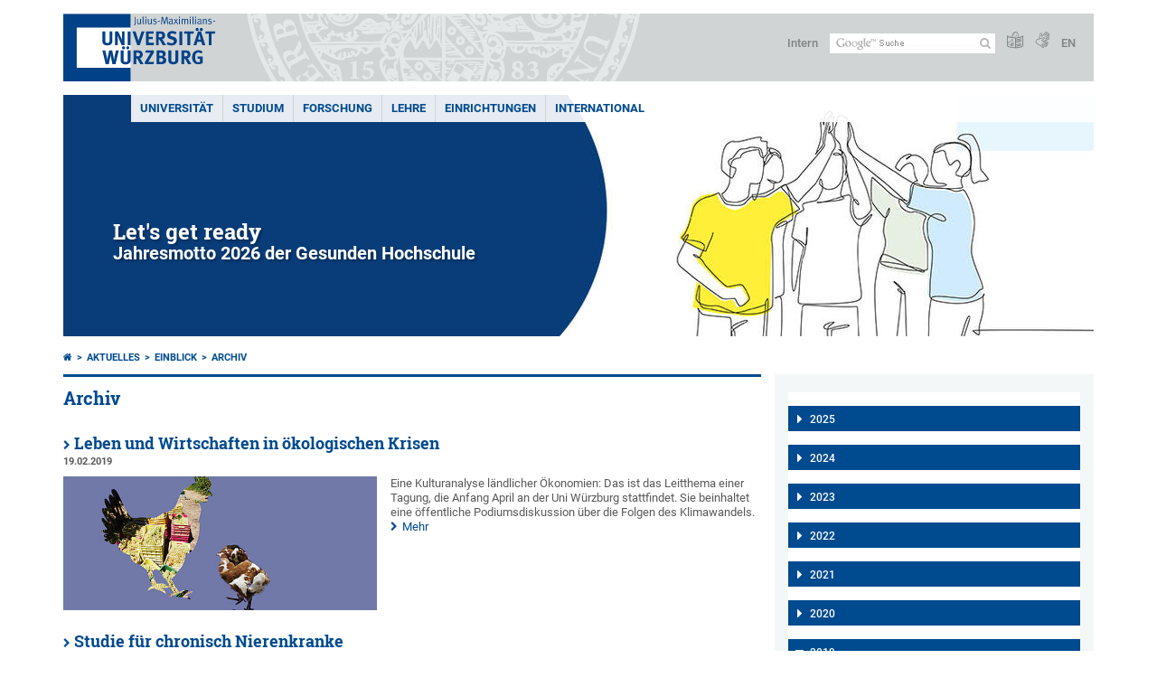

--- FILE ---
content_type: text/html; charset=utf-8
request_url: https://www.uni-wuerzburg.de/aktuelles/einblick/archiv/zeitraum/jahr/2019/monat/2/seite-3/?tx_news_pi1%5BcurrentPage%5D=2&cHash=e5e7eeb703f22e7b35431bce81f7a0ad
body_size: 20010
content:
<!DOCTYPE html>
<html dir="ltr" lang="de-DE">
<head>

<meta charset="utf-8">
<!-- 
	This website is powered by TYPO3 - inspiring people to share!
	TYPO3 is a free open source Content Management Framework initially created by Kasper Skaarhoj and licensed under GNU/GPL.
	TYPO3 is copyright 1998-2026 of Kasper Skaarhoj. Extensions are copyright of their respective owners.
	Information and contribution at https://typo3.org/
-->



<title>Archiv - einBLICK - Online-Magazin der Universität Würzburg</title>
<meta http-equiv="x-ua-compatible" content="IE=edge" />
<meta name="generator" content="TYPO3 CMS" />
<meta name="viewport" content="width=device-width, initial-scale=1.0" />
<meta name="twitter:card" content="summary" />
<meta name="date" content="2025-08-26" />


<link rel="stylesheet" href="/typo3temp/assets/compressed/merged-4b37a4b28e2011f9d17d18f413625de8-a90861707536465aaacbf512ee3ae60e.css?1765952950" media="all">
<link rel="stylesheet" href="/typo3temp/assets/compressed/merged-bd468f30b20fb3c6f9b7630b03866698-2c918c4544e4cf419b5aec44df6138a5.css?1701247136" media="screen">
<link rel="stylesheet" href="/typo3temp/assets/compressed/merged-21d7f4fc9e3c117c006b7a474b70d346-67702bc64d7a3ad4028482a349dab7c5.css?1701247136" media="print">



<script src="/typo3temp/assets/compressed/merged-cbc3b9cee04d0b5ce1db5b83afe78ea0-0d2b905a0f6ee977d2e028a16261b062.js?1701247136"></script>


<link rel="apple-touch-icon" sizes="180x180" href="/typo3conf/ext/uw_sitepackage/Resources/Public/Images/Favicons/apple-touch-icon.png">
        <link rel="icon" type="image/png" sizes="32x32" href="/typo3conf/ext/uw_sitepackage/Resources/Public/Images/Favicons/favicon-32x32.png">
        <link rel="icon" type="image/png" sizes="16x16" href="/typo3conf/ext/uw_sitepackage/Resources/Public/Images/Favicons/favicon-16x16.png">
        <link rel="manifest" href="/typo3conf/ext/uw_sitepackage/Resources/Public/Images/Favicons/manifest.json">
        <link rel="mask-icon" href="/typo3conf/ext/uw_sitepackage/Resources/Public/Images/Favicons/safari-pinned-tab.svg" color="#2b5797">
        <meta name="theme-color" content="#ffffff"><link rel="alternate" type="application/rss+xml" title="RSS-Feed Universität Würzburg: Neuigkeiten" href="https://www.uni-wuerzburg.de/index.php?id=1334&type=100" /><link rel="alternate" type="application/rss+xml" title="RSS-Feed Universität Würzburg: Aktuelle Veranstaltungen" href="https://www.uni-wuerzburg.de/index.php?id=197207&type=151" /><style>
    #mobile-mega-navigation {
        display: none;
    }

    #mobile-mega-navigation.mm-opened {
        display: inherit;
    }
</style>
<!-- Matomo Tracking -->
<script type="text/javascript">
    $.ajax({
        data: {
            "module": "API",
            "method": "UniWueTracking.getTrackingScript",
            "location": window.location.href
        },
        url: "https://webstats.uni-wuerzburg.de",
        dataType: "html",
        success: function(script) {
            $('body').append(script);
        } 
    });
</script>
<!-- End Matomo Tracking -->
<!-- Matomo Tag Manager -->
<script>
  var _mtm = window._mtm = window._mtm || [];
  _mtm.push({'mtm.startTime': (new Date().getTime()), 'event': 'mtm.Start'});
  (function() {
    var d=document, g=d.createElement('script'), s=d.getElementsByTagName('script')[0];
    g.async=true; g.src='https://webstats.uni-wuerzburg.de/js/container_81AEXS1l.js'; s.parentNode.insertBefore(g,s);
  })();
</script>
<!-- End Matomo Tag Manager -->
<link rel="canonical" href="https://www.uni-wuerzburg.de/aktuelles/einblick/archiv/zeitraum/jahr/2019/monat/2/seite-3/?tx_news_pi1%5BcurrentPage%5D=2&amp;cHash=e5e7eeb703f22e7b35431bce81f7a0ad"/>

<link rel="alternate" hreflang="de-DE" href="https://www.uni-wuerzburg.de/aktuelles/einblick/archiv/zeitraum/jahr/2019/monat/2/seite-3/?tx_news_pi1%5BcurrentPage%5D=2&amp;cHash=e5e7eeb703f22e7b35431bce81f7a0ad"/>
<link rel="alternate" hreflang="en" href="https://www.uni-wuerzburg.de/en/news-and-events/einblick/archive/period/year/2019/month/2/page-3/?tx_news_pi1%5BcurrentPage%5D=2&amp;cHash=e5e7eeb703f22e7b35431bce81f7a0ad"/>
<link rel="alternate" hreflang="x-default" href="https://www.uni-wuerzburg.de/aktuelles/einblick/archiv/zeitraum/jahr/2019/monat/2/seite-3/?tx_news_pi1%5BcurrentPage%5D=2&amp;cHash=e5e7eeb703f22e7b35431bce81f7a0ad"/>
</head>
<body>
<nav role="presentation" aria-hidden="true" id="mobile-mega-navigation">
    <ul class="first-level"><li><a href="/" title="Universität">Universität</a><ul class="second-level"><li><a href="/aktuelles/" title="Aktuelles">Aktuelles</a><ul class="third-level"><li><a href="/aktuelles/pressemitteilungen/archiv/" title="Pressemitteilungen">Pressemitteilungen</a></li><li><a href="/aktuelles/einblick/" title="einBLICK-Magazin">einBLICK-Magazin</a></li><li><a href="/presse/aktuell/pressespiegel/" title="Pressespiegel">Pressespiegel</a></li><li><a href="/aktuelles/podcast/" title="JMU Podcast">JMU Podcast</a></li><li><a href="/aktuelles/veranstaltungen/" title="Veranstaltungen">Veranstaltungen</a></li><li><a href="/karriere/" title="Karriereportal">Karriereportal</a></li></ul></li><li><a href="/universitaet/" title="Die JMU">Die JMU</a><ul class="third-level"><li><a href="/universitaet/universitaetsleitung/" title="Universitätsleitung">Universitätsleitung</a></li><li><a href="/universitaet/zahlen/" title="Zahlen und Fakten">Zahlen und Fakten</a></li><li><a href="/chancengleichheit/" title="Chancengleichheit">Chancengleichheit</a></li><li><a href="/chancengleichheit/familiengerechte-universitaet/" title="Familiengerechte Universität">Familiengerechte Universität</a></li><li><a href="/qm/" title="Qualitätsmanagement">Qualitätsmanagement</a></li><li><a href="/personalentwicklung/" title="Personalentwicklung">Personalentwicklung</a></li><li><a href="/pse/" title="Lehrerbildung">Lehrerbildung</a></li></ul></li><li><a href="/einrichtungen/fakultaeten/" title="Fakultäten">Fakultäten</a></li><li><a href="/universitaet/nachhaltigkeit/" title="Nachhaltigkeit">Nachhaltigkeit</a></li><li><a href="/transfer/" title="Transfer">Transfer</a></li><li><a href="/unternehmenundfoerderer/" title="Unternehmen und Förderer">Unternehmen und Förderer</a><ul class="third-level"><li><a href="/deutschlandstipendium/" title="Deutschland-Stipendium">Deutschland-Stipendium</a></li><li><a href="https://uni-wuerzburg-gmbh.de/jobmesse/" title="Jobmesse Study&amp;Stay">Jobmesse Study&Stay</a></li><li><a href="https://www.uni-wuerzburg.de/unibund" target="_blank" title="Universitätsbund">Universitätsbund</a></li><li><a href="/stipendien/stipendien-inland/kurzinfos-zu-den-foerdereinrichtungen/" title="Stiftungen">Stiftungen</a></li></ul></li><li><a href="/sonstiges/lageplan/" title="Standorte und Anfahrt">Standorte und Anfahrt</a></li><li><a href="/sonstiges/kontakt/" title="Kontakt">Kontakt</a><ul class="third-level"><li><a href="/universitaet/gaeste-stadt-region/" title="Gäste und Besucher">Gäste und Besucher</a></li><li><a href="/verwaltung/agtu/aufgaben/gesundheitsschutz/hilfe-im-notfall/" title="Hilfe im Notfall">Hilfe im Notfall</a></li><li><a href="/beschaeftigte/" title="Informationen für Beschäftigte">Informationen für Beschäftigte</a></li><li><a href="/presse/" title="Pressestelle">Pressestelle</a></li><li><a href="/studium/zsb/" title="Studienberatung">Studienberatung</a></li><li><a href="/verwaltung/stoerungen/" title="Störungsannahme Technischer Betrieb">Störungsannahme Technischer Betrieb</a></li><li><a href="https://wueaddress.uni-wuerzburg.de/" title="Telefon- und Adressverzeichnis">Telefon- und Adressverzeichnis</a></li></ul></li></ul></li><li><a href="/studium/" title="Studium">Studium</a><ul class="second-level"><li><a href="/studium/wegweiser/" title="Dein Wegweiser ins Studium">Dein Wegweiser ins Studium</a><ul class="third-level"><li><a href="/studium/studienangelegenheiten/bewerbung-und-einschreibung/" title="Bewerben und einschreiben">Bewerben und einschreiben</a></li><li><a href="/international/studieren-im-ausland/" title="Im Ausland studieren">Im Ausland studieren</a></li><li><a href="/universitaet/gaeste-stadt-region/" title="Leben in Würzburg">Leben in Würzburg</a></li><li><a href="/studium/angebot/" title="Studienangebot">Studienangebot</a></li><li><a href="/studium/zsb/" title="Studienberatung">Studienberatung</a></li></ul></li><li><a href="/studium/studienbeginn/" title="Studienbeginn">Studienbeginn</a><ul class="third-level"><li><a href="/studium/zsb/info/checkliste/" title="Erste Schritte">Erste Schritte</a></li></ul></li><li><a href="/studium/angebote/" title="Angebote für">Angebote für</a><ul class="third-level"><li><a href="/studium/generale/" title="Gasthörer">Gasthörer</a></li><li><a href="/pse/" title="Lehrkräfte">Lehrkräfte</a></li><li><a href="/studium/zsb/veranst/projekte/" title="Schüler und Kinder">Schüler und Kinder</a></li></ul></li><li><a href="/stipendien/" title="Stipendien">Stipendien</a></li><li><a href="/studium/im-studium/" title="Im Studium">Im Studium</a><ul class="third-level"><li><a href="/lehre/betreuen-und-beraten/beratungsstellen-an-der-jmu/" title="Beratung und Betreuung">Beratung und Betreuung</a></li><li><a href="/studium/studienangelegenheiten/fristen-und-termine/" title="Fristen und Termine">Fristen und Termine</a></li><li><a href="/studium/im-studium/kurse/" title="Kurse und Zusatzqualifikationen">Kurse und Zusatzqualifikationen</a></li><li><a href="/studium/im-studium/" title="Online-Dienste">Online-Dienste</a></li><li><a href="/studium/pruefungsamt/" title="Prüfungsangelegenheiten">Prüfungsangelegenheiten</a></li><li><a href="/studium/studienangelegenheiten/" title="Studienangelegenheiten">Studienangelegenheiten</a></li><li><a href="https://wuestudy.zv.uni-wuerzburg.de/qisserver/pages/cm/exa/coursecatalog/showCourseCatalog.xhtml?_flowId=showCourseCatalog-flow&amp;_flowExecutionKey=e2s1" title="Vorlesungsverzeichnis">Vorlesungsverzeichnis</a></li></ul></li><li><a href="/studium/nach-dem-studium/" title="Nach dem Studium">Nach dem Studium</a><ul class="third-level"><li><a href="/alumni/" title="Alumni-Verein">Alumni-Verein</a></li><li><a href="/career/" title="Career Centre">Career Centre</a></li><li><a href="/sft/gruendungsfoerderung/" title="Gründungsberatung">Gründungsberatung</a></li><li><a href="/studium/studienangelegenheiten/promotionsstudium/" title="Promotion">Promotion</a></li><li><a href="/graduate-academy/" title="Graduate Academy">Graduate Academy</a></li></ul></li></ul></li><li><a href="/forschung/" title="Forschung">Forschung</a><ul class="second-level"><li><a href="/forschung/forschungsprofil/" title="Forschungsprofil">Forschungsprofil</a></li><li><a href="/forschung/forschungsinfrastrukturen/" title="Forschungsinfrastrukturen">Forschungsinfrastrukturen</a></li><li><a href="/forschung/auszeichnungen/" title="Auszeichnungen und Rankings">Auszeichnungen und Rankings</a></li><li><a href="/exzellenz/" title="Exzellenzstrategie">Exzellenzstrategie</a><ul class="third-level"><li><a href="https://www.ctqmat.de/de/home" title="Exzellenzcluster ct.qmat">Exzellenzcluster ct.qmat</a></li><li><a href="/nucleate/" title="Exzellenzcluster NUCLEATE">Exzellenzcluster NUCLEATE</a></li></ul></li><li><a href="/forschung/unsere-forschungsprojekte/" title="Forschungsprojekte">Forschungsprojekte</a></li><li><a href="/transfer/" title="Forschungs- und Technologietransfer">Forschungs- und Technologietransfer</a></li><li><a href="/forschung/internationales/" title="Angebote für Gastwissenschaftlerinnen und Gastwissenschaftler">Angebote für Gastwissenschaftlerinnen und Gastwissenschaftler</a></li><li><a href="/forschung/verantwortung/" title="Verantwortung in der Forschung">Verantwortung in der Forschung</a></li><li><a href="/forschung/foerderung-im-fruehen-karrierestadium/" title="Förderung im frühen Karrierestadium">Förderung im frühen Karrierestadium</a><ul class="third-level"><li><a href="https://www.graduateschools.uni-wuerzburg.de/" title="Graduate Schools">Graduate Schools</a></li><li><a href="/graduate-academy/" title="Graduate Academy">Graduate Academy</a></li><li><a href="/forschung/foerderung-im-fruehen-karrierestadium/nachwuchsgruppen/" title="Nachwuchsgruppen">Nachwuchsgruppen</a></li></ul></li></ul></li><li><a href="/lehre/" title="Lehre">Lehre</a><ul class="second-level"><li><a href="/lehre/profil/" title="Profil">Profil</a><ul class="third-level"><li><a href="/lehre/profil/qualitaetsziele/" title="Qualitätsziele">Qualitätsziele</a></li><li><a href="/lehre/profil/internationalisierung-der-hochschullehre/" title="Internationalisierung der Lehre">Internationalisierung der Lehre</a></li></ul></li><li><a href="/qm/" title="Qualität in Studium und Lehre">Qualität in Studium und Lehre</a><ul class="third-level"><li><a href="/qm/qualitaetsmanagement-fuer-studium-und-lehre/" title="Qualitätsmanagement">Qualitätsmanagement</a></li><li><a href="/qm/studiengangentwicklung/" title="Studiengangentwicklung">Studiengangentwicklung</a></li><li><a href="/qm/akkreditierung/" title="Zertifizierung und Akkreditierung">Zertifizierung und Akkreditierung</a></li></ul></li><li><a href="/lehre/lehren/" title="Lehren">Lehren</a><ul class="third-level"><li><a href="/lehre/lehren/rahmenbedingungen/" title="Rahmenbedingungen">Rahmenbedingungen</a></li><li><a href="/lehre/lehren/lernziele/" title="Lernziele">Lernziele</a></li><li><a href="/lehre/lehre-innovativ/lehr-lern-aktivitaeten/" title="Lehr-Lern-Aktivitäten">Lehr-Lern-Aktivitäten</a></li><li><a href="/lehre/lehren/pruefen/" title="Prüfen">Prüfen</a></li><li><a href="/lehre/lehren/evaluieren/" title="Evaluieren">Evaluieren</a></li></ul></li><li><a href="/lehre/lehre-innovativ/" title="Lehre innovativ">Lehre innovativ</a><ul class="third-level"><li><a href="/lehre/lehre-innovativ/lehrpreise/" title="Lehrpreise">Lehrpreise</a></li><li><a href="/lehre/lehre-innovativ/ideenpool-fuer-gute-lehre/" title="Ideenpool für gute Lehre">Ideenpool für gute Lehre</a></li></ul></li><li><a href="/lehre/weiterbilden/" title="Weiterbilden">Weiterbilden</a><ul class="third-level"><li><a href="/zbl/hochschuldidaktik/" title="Hochschuldidaktik">Hochschuldidaktik</a></li><li><a href="/pse/" title="Lehrerbildung">Lehrerbildung</a></li><li><a href="https://www.rz.uni-wuerzburg.de/dienste/multimedia/" title="IT-Kurse und Multimedia">IT-Kurse und Multimedia</a></li></ul></li><li><a href="/lehre/betreuen-und-beraten/" title="Betreuen und Beraten">Betreuen und Beraten</a></li><li><a href="/lehre/" title="Service für Lehrende">Service für Lehrende</a><ul class="third-level"><li><a href="/lehre/aktuelles/meldungen/" title="Ausschreibungen">Ausschreibungen</a></li><li><a href="/einrichtungen/ueberblick/" title="Einrichtungen">Einrichtungen</a></li><li><a href="/lehre/glossar-lehre/" title="Glossar Lehre">Glossar Lehre</a></li><li><a href="https://www.rz.uni-wuerzburg.de/dienste/multimedia/videostreaming/" title="Lecture">Lecture</a></li><li><a href="https://wuecampus.uni-wuerzburg.de" title="WueCampus">WueCampus</a></li><li><a href="http://wuestudy.uni-wuerzburg.de" title="WueStudy">WueStudy</a></li></ul></li><li><a href="/lehre/aktuelles/meldungen/" title="Aktuelles aus der Lehre">Aktuelles aus der Lehre</a></li></ul></li><li><a href="/einrichtungen/" title="Einrichtungen">Einrichtungen</a><ul class="second-level"><li><a href="/einrichtungen/ueberblick/" title="Einrichtungen im Überblick">Einrichtungen im Überblick</a></li><li><a href="/universitaet/" title="Universität">Universität</a><ul class="third-level"><li><a href="/universitaet/universitaetsleitung/" title="Universitätsleitung">Universitätsleitung</a></li><li><a href="/einrichtungen/ueberblick/" title="Beauftragte und Vertretungen">Beauftragte und Vertretungen</a></li><li><a href="/einrichtungen/ueberblick/" title="Gremien">Gremien</a></li><li><a href="/stuv/" title="Studierendenvertretung">Studierendenvertretung</a></li><li><a href="/verwaltung/" title="Zentralverwaltung">Zentralverwaltung</a></li></ul></li><li><a href="/forschung/forschungsinfrastrukturen/" title="Wissenschaftliche Einrichtungen">Wissenschaftliche Einrichtungen</a></li><li><a href="/einrichtungen/fakultaeten/" title="Fakultäten">Fakultäten</a><ul class="third-level"><li><a href="https://www.biologie.uni-wuerzburg.de/" title="Biologie">Biologie</a></li><li><a href="https://www.chemie.uni-wuerzburg.de/" title="Chemie und Pharmazie">Chemie und Pharmazie</a></li><li><a href="https://www.hw.uni-wuerzburg.de/" title="Humanwissenschaften">Humanwissenschaften</a></li><li><a href="https://www.theologie.uni-wuerzburg.de/" title="Katholische Theologie">Katholische Theologie</a></li><li><a href="https://www.mathematik-informatik.uni-wuerzburg.de/" title="Mathematik und Informatik">Mathematik und Informatik</a></li><li><a href="https://www.med.uni-wuerzburg.de/" title="Medizin">Medizin</a></li><li><a href="https://www.phil.uni-wuerzburg.de/" title="Philosophische Fakultät">Philosophische Fakultät</a></li><li><a href="https://www.physik.uni-wuerzburg.de/" title="Physik und Astronomie">Physik und Astronomie</a></li><li><a href="https://www.jura.uni-wuerzburg.de/" title="Rechtswissenschaften">Rechtswissenschaften</a></li><li><a href="https://www.wiwi.uni-wuerzburg.de/" title="Wirtschaftswissenschaften">Wirtschaftswissenschaften</a></li></ul></li><li><a href="/einrichtungen/museen/" title="Museen und Sammlungen">Museen und Sammlungen</a></li><li><a href="/einrichtungen/bgw/" title="Botanischer Garten">Botanischer Garten</a></li><li><a href="/einrichtungen/ueberblick/" title="Weitere Einrichtungen">Weitere Einrichtungen</a><ul class="third-level"><li><a href="/einrichtungen/ueberblick/" title="Beratung">Beratung</a></li><li><a href="/chancengleichheit/" title="Chancengleichheit">Chancengleichheit</a></li><li><a href="/personalentwicklung/" title="Fort- und Weiterbildung">Fort- und Weiterbildung</a></li><li><a href="/international/" title="Internationaler Austausch">Internationaler Austausch</a></li></ul></li><li><a href="/einrichtungen/ueberblick/" title="Service">Service</a><ul class="third-level"><li><a href="/alumni/" title="Alumni-Verein">Alumni-Verein</a></li><li><a href="https://www.hochschulsport-wuerzburg.de/" title="Hochschulsport">Hochschulsport</a></li><li><a href="/presse/" title="Pressestelle">Pressestelle</a></li><li><a href="https://www.rz.uni-wuerzburg.de/" title="Rechenzentrum">Rechenzentrum</a></li><li><a href="/verwaltung/technischer-betrieb/" title="Technischer Betrieb">Technischer Betrieb</a></li><li><a href="https://unishop.uni-wuerzburg-gmbh.de/" title="Unishop">Unishop</a></li><li><a href="/uniarchiv/" title="Universitätsarchiv">Universitätsarchiv</a></li><li><a href="https://www.bibliothek.uni-wuerzburg.de/" title="Universitätsbibliothek">Universitätsbibliothek</a></li><li><a href="https://www.wup.uni-wuerzburg.de/" title="University Press">University Press</a></li><li><a href="/zfs/" title="Zentrum für Sprachen">Zentrum für Sprachen</a></li></ul></li></ul></li><li><a href="/international/" title="International">International</a><ul class="second-level"><li><a href="/international/studieren-im-ausland/" title="Studieren im Ausland">Studieren im Ausland</a><ul class="third-level"><li><a href="/international/studieren-im-ausland/praktika/" title="Auslandspraktika">Auslandspraktika</a></li><li><a href="/international/studieren-im-ausland/bewerbung-formulare-downloads/" title="Bewerbung und Formulare">Bewerbung und Formulare</a></li><li><a href="/gsik/" title="Interkulturelle Kompetenz">Interkulturelle Kompetenz</a></li><li><a href="/zfs/sprachen/" title="Sprachkurse">Sprachkurse</a></li></ul></li><li><a href="/international/studieren-in-wuerzburg/" title="Studieren in Würzburg">Studieren in Würzburg</a><ul class="third-level"><li><a href="/studium/studienangelegenheiten/studium-mit-abschlussziel/" title="Vollstudium">Vollstudium</a></li><li><a href="/international/studieren-in-wuerzburg/austauschstudium/" title="Austauschstudium">Austauschstudium</a></li><li><a href="/zfs/sprachen/deutsch-als-fremdsprache/" title="Deutsch als Fremdsprache">Deutsch als Fremdsprache</a></li><li><a href="/studium/angebot/modulstudien/" title="Modulstudien">Modulstudien</a></li><li><a href="/stuv/referat-ak/win/" title="Student Group">Student Group</a></li></ul></li><li><a href="/international/dozierenden-und-mitarbeitendenmobilitaet/" title="Forschen und Lehren im Ausland">Forschen und Lehren im Ausland</a><ul class="third-level"><li><a href="/international/dozierenden-und-mitarbeitendenmobilitaet/dozierendenmobilitaet-sta/" title="Kurzzeitdozenturen (STA)">Kurzzeitdozenturen (STA)</a></li><li><a href="/international/dozierenden-und-mitarbeitendenmobilitaet/staff-training-mobility-stt/" title="Personalmobilität (STT)">Personalmobilität (STT)</a></li><li><a href="/zfs/sprachen/" title="Sprachkurse">Sprachkurse</a></li></ul></li><li><a href="/universitaet/gaeste-stadt-region/" title="Forschen in Würzburg">Forschen in Würzburg</a><ul class="third-level"><li><a href="/zfs/sprachen/deutsch-als-fremdsprache/" title="Deutsch als Fremdsprache">Deutsch als Fremdsprache</a></li><li><a href="/scias/" title="Kooperationen (SCIAS)">Kooperationen (SCIAS)</a></li><li><a href="/welcomecentre/" title="Welcome Centre">Welcome Centre</a></li></ul></li><li><a href="/universitaet/internationalisierung/" title="Internationalisierung">Internationalisierung</a></li><li><a href="/international/internationale-beziehungen/" title="Internationale Beziehungen">Internationale Beziehungen</a><ul class="third-level"><li><a href="/alumni/" title="Alumni">Alumni</a></li><li><a href="/universitaet/partnerunis/charm-eu/" title="CHARM-EU">CHARM-EU</a></li><li><a href="/international/internationale-beziehungen/internationale-netzwerke/coimbra-group/" title="Coimbra Group">Coimbra Group</a></li><li><a href="/universitaet/partnerunis/" title="Partnerhochschulen">Partnerhochschulen</a></li></ul></li><li><a href="/universitaet/internationalisierung/internationaler-mentor/" title="Internationaler Mentor">Internationaler Mentor</a></li><li><a href="/international/ukraine/" title="Ukraine">Ukraine</a></li></ul></li></ul>
</nav>

<div class="mobile-mega-navigation__additional-data">
    <a href="#page-wrapper" id="close-mobile-navigation" title="Navigation schließen"></a>
    
  
    
      
    
      
        <a href="/en/news-and-events/einblick/archive/period/year/2019/month/2/page-3/?tx_news_pi1%5BcurrentPage%5D=2&amp;cHash=e5e7eeb703f22e7b35431bce81f7a0ad">English</a>
      
    
  

    <a href="/sonstiges/login/" title="Intern">Intern</a>
    
        <a class="page-header__icon-link" title="Zusammenfassung der Webseite in leichter Sprache" href="/sonstiges/barrierefreiheit/leichte-sprache/">
  <span class="icon-easy-to-read"></span>
</a>

    
    
        <a class="page-header__icon-link" title="Zusammenfassung der Webseite in Gebärdensprache" href="/sonstiges/barrierefreiheit/gebaerdenvideos/">
  <span class="icon-sign-language"></span>
</a>

    
    <div>
        <form action="/suche/" class="page-header__search-form" role="search">
    <input type="hidden" name="ie" value="utf-8" />
    <input type="hidden" name="as_sitesearch" value="www.uni-wuerzburg.de/"/>
    <div class="page-header__search-form-input">
        <input type="text" name="q" title="" class="page-header__search-input page-header__search-input-de" aria-label="Suche auf Webseite mit Google" />

        <!-- Some IE does not submit a form without a submit button -->
        <input type="submit" value="Suche absenden" style="text-indent:-9999px" class="page-header__search-form-submit"/>
    </div>
</form>

    </div>
</div>


        <header role="banner" class="page-header">
            <a href="#mobile-mega-navigation" id="open-mobile-navigation" title="Navigation öffnen oder schließen"><span></span><span></span><span></span></a>
            <div class="page-header__logo">
                <a class="page-header__logo-link" href="/">
                    <img src="/typo3conf/ext/uw_sitepackage/Resources/Public/Images/uni-wuerzburg-logo.svg" alt="Zur Startseite" class="page-header__logo-full ">

                </a>
            </div>
            
            <div class="page-header__menu">
                <ul>
                    <li><a href="/sonstiges/login/" title="Intern">Intern</a></li>
                    <li>
                        <form action="/suche/" class="page-header__search-form" role="search">
    <input type="hidden" name="ie" value="utf-8" />
    <input type="hidden" name="as_sitesearch" value="www.uni-wuerzburg.de/"/>
    <div class="page-header__search-form-input">
        <input type="text" name="q" title="" class="page-header__search-input page-header__search-input-de" aria-label="Suche auf Webseite mit Google" />

        <!-- Some IE does not submit a form without a submit button -->
        <input type="submit" value="Suche absenden" style="text-indent:-9999px" class="page-header__search-form-submit"/>
    </div>
</form>

                    </li>
                    
                        <li>
                            <a class="page-header__icon-link" title="Zusammenfassung der Webseite in leichter Sprache" href="/sonstiges/barrierefreiheit/leichte-sprache/">
  <span class="icon-easy-to-read"></span>
</a>

                        </li>
                    
                    
                        <li>
                            <a class="page-header__icon-link" title="Zusammenfassung der Webseite in Gebärdensprache" href="/sonstiges/barrierefreiheit/gebaerdenvideos/">
  <span class="icon-sign-language"></span>
</a>

                        </li>
                    
                    <li>
                        
  
    
      
    
      
        <a href="/en/news-and-events/einblick/archive/period/year/2019/month/2/page-3/?tx_news_pi1%5BcurrentPage%5D=2&amp;cHash=e5e7eeb703f22e7b35431bce81f7a0ad">EN</a>
      
    
  

                    </li>
                </ul>
            </div>
        </header>
    

<div id="page-wrapper" data-label-next="Nächstes Element" data-label-prev="Vorheriges Element">
    <div class="hero-element">
    <nav role="navigation" class="mega-navigation"><ul class="mega-navigation__menu-level1"><li class="mega-navigation__link-level1 has-sub" aria-haspopup="true" aria-expanded="false"><a href="/" title="Universität" class="level1">Universität</a><div class="mega-navigation__submenu-container"><div class="col"><ul><li class="mega-navigation__link-level2 bold"><a href="/aktuelles/"><span class="icon-chevron-right"></span>Aktuelles</a><li class="mega-navigation__link-level2"><a href="/aktuelles/pressemitteilungen/archiv/"><span class="icon-chevron-right"></span>Pressemitteilungen</a></li><li class="mega-navigation__link-level2"><a href="/aktuelles/einblick/"><span class="icon-chevron-right"></span>einBLICK-Magazin</a></li><li class="mega-navigation__link-level2"><a href="/presse/aktuell/pressespiegel/"><span class="icon-chevron-right"></span>Pressespiegel</a></li><li class="mega-navigation__link-level2"><a href="/aktuelles/podcast/"><span class="icon-chevron-right"></span>JMU Podcast</a></li><li class="mega-navigation__link-level2"><a href="/aktuelles/veranstaltungen/"><span class="icon-chevron-right"></span>Veranstaltungen</a></li><li class="mega-navigation__link-level2"><a href="/karriere/"><span class="icon-chevron-right"></span>Karriereportal</a></li></li></ul></div><div class="col"><ul><li class="mega-navigation__link-level2 bold"><a href="/universitaet/"><span class="icon-chevron-right"></span>Die JMU</a><li class="mega-navigation__link-level2"><a href="/universitaet/universitaetsleitung/"><span class="icon-chevron-right"></span>Universitätsleitung</a></li><li class="mega-navigation__link-level2"><a href="/universitaet/zahlen/"><span class="icon-chevron-right"></span>Zahlen und Fakten</a></li><li class="mega-navigation__link-level2"><a href="/chancengleichheit/"><span class="icon-chevron-right"></span>Chancengleichheit</a></li><li class="mega-navigation__link-level2"><a href="/chancengleichheit/familiengerechte-universitaet/"><span class="icon-chevron-right"></span>Familiengerechte Universität</a></li><li class="mega-navigation__link-level2"><a href="/qm/"><span class="icon-chevron-right"></span>Qualitätsmanagement</a></li><li class="mega-navigation__link-level2"><a href="/personalentwicklung/"><span class="icon-chevron-right"></span>Personalentwicklung</a></li><li class="mega-navigation__link-level2"><a href="/pse/"><span class="icon-chevron-right"></span>Lehrerbildung</a></li></li><li class="mega-navigation__link-level2 bold"><a href="/einrichtungen/fakultaeten/"><span class="icon-chevron-right"></span>Fakultäten</a></li></ul></div><div class="col"><ul><li class="mega-navigation__link-level2 bold"><a href="/universitaet/nachhaltigkeit/"><span class="icon-chevron-right"></span>Nachhaltigkeit</a></li><li class="mega-navigation__link-level2 bold"><a href="/transfer/"><span class="icon-chevron-right"></span>Transfer</a></li><li class="mega-navigation__link-level2 bold"><a href="/unternehmenundfoerderer/"><span class="icon-chevron-right"></span>Unternehmen und Förderer</a><li class="mega-navigation__link-level2"><a href="/deutschlandstipendium/"><span class="icon-chevron-right"></span>Deutschland-Stipendium</a></li><li class="mega-navigation__link-level2"><a href="https://uni-wuerzburg-gmbh.de/jobmesse/"><span class="icon-chevron-right"></span>Jobmesse Study&Stay</a></li><li class="mega-navigation__link-level2"><a href="https://www.uni-wuerzburg.de/unibund" target="_blank"><span class="icon-chevron-right"></span>Universitätsbund</a></li><li class="mega-navigation__link-level2"><a href="/stipendien/stipendien-inland/kurzinfos-zu-den-foerdereinrichtungen/"><span class="icon-chevron-right"></span>Stiftungen</a></li></li></ul></div><div class="col"><ul><li class="mega-navigation__link-level2 bold"><a href="/sonstiges/lageplan/"><span class="icon-chevron-right"></span>Standorte und Anfahrt</a></li><li class="mega-navigation__link-level2 bold"><a href="/sonstiges/kontakt/"><span class="icon-chevron-right"></span>Kontakt</a><li class="mega-navigation__link-level2"><a href="/universitaet/gaeste-stadt-region/"><span class="icon-chevron-right"></span>Gäste und Besucher</a></li><li class="mega-navigation__link-level2"><a href="/verwaltung/agtu/aufgaben/gesundheitsschutz/hilfe-im-notfall/"><span class="icon-chevron-right"></span>Hilfe im Notfall</a></li><li class="mega-navigation__link-level2"><a href="/beschaeftigte/"><span class="icon-chevron-right"></span>Informationen für Beschäftigte</a></li><li class="mega-navigation__link-level2"><a href="/presse/"><span class="icon-chevron-right"></span>Pressestelle</a></li><li class="mega-navigation__link-level2"><a href="/studium/zsb/"><span class="icon-chevron-right"></span>Studienberatung</a></li><li class="mega-navigation__link-level2"><a href="/verwaltung/stoerungen/"><span class="icon-chevron-right"></span>Störungsannahme Technischer Betrieb</a></li><li class="mega-navigation__link-level2"><a href="https://wueaddress.uni-wuerzburg.de/"><span class="icon-chevron-right"></span>Telefon- und Adressverzeichnis</a></li></li></ul></div><div class="clear"></div></div></li><li class="mega-navigation__link-level1 has-sub" aria-haspopup="true" aria-expanded="false"><a href="/studium/" title="Studium" class="level1">Studium</a><div class="mega-navigation__submenu-container"><div class="col"><ul><li class="mega-navigation__link-level2 bold"><a href="/studium/wegweiser/"><span class="icon-chevron-right"></span>Dein Wegweiser ins Studium</a><li class="mega-navigation__link-level2"><a href="/studium/studienangelegenheiten/bewerbung-und-einschreibung/"><span class="icon-chevron-right"></span>Bewerben und einschreiben</a></li><li class="mega-navigation__link-level2"><a href="/international/studieren-im-ausland/"><span class="icon-chevron-right"></span>Im Ausland studieren</a></li><li class="mega-navigation__link-level2"><a href="/universitaet/gaeste-stadt-region/"><span class="icon-chevron-right"></span>Leben in Würzburg</a></li><li class="mega-navigation__link-level2"><a href="/studium/angebot/"><span class="icon-chevron-right"></span>Studienangebot</a></li><li class="mega-navigation__link-level2"><a href="/studium/zsb/"><span class="icon-chevron-right"></span>Studienberatung</a></li></li></ul></div><div class="col"><ul><li class="mega-navigation__link-level2 bold"><a href="/studium/studienbeginn/"><span class="icon-chevron-right"></span>Studienbeginn</a><li class="mega-navigation__link-level2"><a href="/studium/zsb/info/checkliste/"><span class="icon-chevron-right"></span>Erste Schritte</a></li></li><li class="mega-navigation__link-level2 bold"><a href="/studium/angebote/"><span class="icon-chevron-right"></span>Angebote für</a><li class="mega-navigation__link-level2"><a href="/studium/generale/"><span class="icon-chevron-right"></span>Gasthörer</a></li><li class="mega-navigation__link-level2"><a href="/pse/"><span class="icon-chevron-right"></span>Lehrkräfte</a></li><li class="mega-navigation__link-level2"><a href="/studium/zsb/veranst/projekte/"><span class="icon-chevron-right"></span>Schüler und Kinder</a></li></li><li class="mega-navigation__link-level2 bold"><a href="/stipendien/"><span class="icon-chevron-right"></span>Stipendien</a></li></ul></div><div class="col"><ul><li class="mega-navigation__link-level2 bold"><a href="/studium/im-studium/"><span class="icon-chevron-right"></span>Im Studium</a><li class="mega-navigation__link-level2"><a href="/lehre/betreuen-und-beraten/beratungsstellen-an-der-jmu/"><span class="icon-chevron-right"></span>Beratung und Betreuung</a></li><li class="mega-navigation__link-level2"><a href="/studium/studienangelegenheiten/fristen-und-termine/"><span class="icon-chevron-right"></span>Fristen und Termine</a></li><li class="mega-navigation__link-level2"><a href="/studium/im-studium/kurse/"><span class="icon-chevron-right"></span>Kurse und Zusatzqualifikationen</a></li><li class="mega-navigation__link-level2"><a href="/studium/im-studium/"><span class="icon-chevron-right"></span>Online-Dienste</a></li><li class="mega-navigation__link-level2"><a href="/studium/pruefungsamt/"><span class="icon-chevron-right"></span>Prüfungsangelegenheiten</a></li><li class="mega-navigation__link-level2"><a href="/studium/studienangelegenheiten/"><span class="icon-chevron-right"></span>Studienangelegenheiten</a></li><li class="mega-navigation__link-level2"><a href="https://wuestudy.zv.uni-wuerzburg.de/qisserver/pages/cm/exa/coursecatalog/showCourseCatalog.xhtml?_flowId=showCourseCatalog-flow&amp;_flowExecutionKey=e2s1"><span class="icon-chevron-right"></span>Vorlesungsverzeichnis</a></li></li></ul></div><div class="col"><ul><li class="mega-navigation__link-level2 bold"><a href="/studium/nach-dem-studium/"><span class="icon-chevron-right"></span>Nach dem Studium</a><li class="mega-navigation__link-level2"><a href="/alumni/"><span class="icon-chevron-right"></span>Alumni-Verein</a></li><li class="mega-navigation__link-level2"><a href="/career/"><span class="icon-chevron-right"></span>Career Centre</a></li><li class="mega-navigation__link-level2"><a href="/sft/gruendungsfoerderung/"><span class="icon-chevron-right"></span>Gründungsberatung</a></li><li class="mega-navigation__link-level2"><a href="/studium/studienangelegenheiten/promotionsstudium/"><span class="icon-chevron-right"></span>Promotion</a></li><li class="mega-navigation__link-level2"><a href="/graduate-academy/"><span class="icon-chevron-right"></span>Graduate Academy</a></li></li></ul></div><div class="clear"></div></div></li><li class="mega-navigation__link-level1 has-sub" aria-haspopup="true" aria-expanded="false"><a href="/forschung/" title="Forschung" class="level1">Forschung</a><div class="mega-navigation__submenu-container"><div class="col"><ul><li class="mega-navigation__link-level2 bold"><a href="/forschung/forschungsprofil/"><span class="icon-chevron-right"></span>Forschungsprofil</a></li><li class="mega-navigation__link-level2 bold"><a href="/forschung/forschungsinfrastrukturen/"><span class="icon-chevron-right"></span>Forschungsinfrastrukturen</a></li><li class="mega-navigation__link-level2 bold"><a href="/forschung/auszeichnungen/"><span class="icon-chevron-right"></span>Auszeichnungen und Rankings</a></li><li class="mega-navigation__link-level2 bold"><a href="/exzellenz/"><span class="icon-chevron-right"></span>Exzellenzstrategie</a><li class="mega-navigation__link-level2"><a href="https://www.ctqmat.de/de/home"><span class="icon-chevron-right"></span>Exzellenzcluster ct.qmat</a></li><li class="mega-navigation__link-level2"><a href="/nucleate/"><span class="icon-chevron-right"></span>Exzellenzcluster NUCLEATE</a></li></li></ul></div><div class="col"><ul><li class="mega-navigation__link-level2 bold"><a href="/forschung/unsere-forschungsprojekte/"><span class="icon-chevron-right"></span>Forschungsprojekte</a></li><li class="mega-navigation__link-level2 bold"><a href="/transfer/"><span class="icon-chevron-right"></span>Forschungs- und Technologietransfer</a></li><li class="mega-navigation__link-level2 bold"><a href="/forschung/internationales/"><span class="icon-chevron-right"></span>Angebote für Gastwissenschaftlerinnen und Gastwissenschaftler</a></li><li class="mega-navigation__link-level2 bold"><a href="/forschung/verantwortung/"><span class="icon-chevron-right"></span>Verantwortung in der Forschung</a></li></ul></div><div class="col"><ul><li class="mega-navigation__link-level2 bold"><a href="/forschung/foerderung-im-fruehen-karrierestadium/"><span class="icon-chevron-right"></span>Förderung im frühen Karrierestadium</a><li class="mega-navigation__link-level2"><a href="https://www.graduateschools.uni-wuerzburg.de/"><span class="icon-chevron-right"></span>Graduate Schools</a></li><li class="mega-navigation__link-level2"><a href="/graduate-academy/"><span class="icon-chevron-right"></span>Graduate Academy</a></li><li class="mega-navigation__link-level2"><a href="/forschung/foerderung-im-fruehen-karrierestadium/nachwuchsgruppen/"><span class="icon-chevron-right"></span>Nachwuchsgruppen</a></li></li></ul></div><div class="clear"></div></div></li><li class="mega-navigation__link-level1 has-sub" aria-haspopup="true" aria-expanded="false"><a href="/lehre/" title="Lehre" class="level1">Lehre</a><div class="mega-navigation__submenu-container"><div class="col"><ul><li class="mega-navigation__link-level2 bold"><a href="/lehre/profil/"><span class="icon-chevron-right"></span>Profil</a><li class="mega-navigation__link-level2"><a href="/lehre/profil/qualitaetsziele/"><span class="icon-chevron-right"></span>Qualitätsziele</a></li><li class="mega-navigation__link-level2"><a href="/lehre/profil/internationalisierung-der-hochschullehre/"><span class="icon-chevron-right"></span>Internationalisierung der Lehre</a></li></li><li class="mega-navigation__link-level2 bold"><a href="/qm/"><span class="icon-chevron-right"></span>Qualität in Studium und Lehre</a><li class="mega-navigation__link-level2"><a href="/qm/qualitaetsmanagement-fuer-studium-und-lehre/"><span class="icon-chevron-right"></span>Qualitätsmanagement</a></li><li class="mega-navigation__link-level2"><a href="/qm/studiengangentwicklung/"><span class="icon-chevron-right"></span>Studiengangentwicklung</a></li><li class="mega-navigation__link-level2"><a href="/qm/akkreditierung/"><span class="icon-chevron-right"></span>Zertifizierung und Akkreditierung</a></li></li></ul></div><div class="col"><ul><li class="mega-navigation__link-level2 bold"><a href="/lehre/lehren/"><span class="icon-chevron-right"></span>Lehren</a><li class="mega-navigation__link-level2"><a href="/lehre/lehren/rahmenbedingungen/"><span class="icon-chevron-right"></span>Rahmenbedingungen</a></li><li class="mega-navigation__link-level2"><a href="/lehre/lehren/lernziele/"><span class="icon-chevron-right"></span>Lernziele</a></li><li class="mega-navigation__link-level2"><a href="/lehre/lehre-innovativ/lehr-lern-aktivitaeten/"><span class="icon-chevron-right"></span>Lehr-Lern-Aktivitäten</a></li><li class="mega-navigation__link-level2"><a href="/lehre/lehren/pruefen/"><span class="icon-chevron-right"></span>Prüfen</a></li><li class="mega-navigation__link-level2"><a href="/lehre/lehren/evaluieren/"><span class="icon-chevron-right"></span>Evaluieren</a></li></li><li class="mega-navigation__link-level2 bold"><a href="/lehre/lehre-innovativ/"><span class="icon-chevron-right"></span>Lehre innovativ</a><li class="mega-navigation__link-level2"><a href="/lehre/lehre-innovativ/lehrpreise/"><span class="icon-chevron-right"></span>Lehrpreise</a></li><li class="mega-navigation__link-level2"><a href="/lehre/lehre-innovativ/ideenpool-fuer-gute-lehre/"><span class="icon-chevron-right"></span>Ideenpool für gute Lehre</a></li></li></ul></div><div class="col"><ul><li class="mega-navigation__link-level2 bold"><a href="/lehre/weiterbilden/"><span class="icon-chevron-right"></span>Weiterbilden</a><li class="mega-navigation__link-level2"><a href="/zbl/hochschuldidaktik/"><span class="icon-chevron-right"></span>Hochschuldidaktik</a></li><li class="mega-navigation__link-level2"><a href="/pse/"><span class="icon-chevron-right"></span>Lehrerbildung</a></li><li class="mega-navigation__link-level2"><a href="https://www.rz.uni-wuerzburg.de/dienste/multimedia/"><span class="icon-chevron-right"></span>IT-Kurse und Multimedia</a></li></li><li class="mega-navigation__link-level2 bold"><a href="/lehre/betreuen-und-beraten/"><span class="icon-chevron-right"></span>Betreuen und Beraten</a></li></ul></div><div class="col"><ul><li class="mega-navigation__link-level2 bold"><a href="/lehre/"><span class="icon-chevron-right"></span>Service für Lehrende</a><li class="mega-navigation__link-level2"><a href="/lehre/aktuelles/meldungen/"><span class="icon-chevron-right"></span>Ausschreibungen</a></li><li class="mega-navigation__link-level2"><a href="/einrichtungen/ueberblick/"><span class="icon-chevron-right"></span>Einrichtungen</a></li><li class="mega-navigation__link-level2"><a href="/lehre/glossar-lehre/"><span class="icon-chevron-right"></span>Glossar Lehre</a></li><li class="mega-navigation__link-level2"><a href="https://www.rz.uni-wuerzburg.de/dienste/multimedia/videostreaming/"><span class="icon-chevron-right"></span>Lecture</a></li><li class="mega-navigation__link-level2"><a href="https://wuecampus.uni-wuerzburg.de"><span class="icon-chevron-right"></span>WueCampus</a></li><li class="mega-navigation__link-level2"><a href="http://wuestudy.uni-wuerzburg.de"><span class="icon-chevron-right"></span>WueStudy</a></li></li><li class="mega-navigation__link-level2 bold"><a href="/lehre/aktuelles/meldungen/"><span class="icon-chevron-right"></span>Aktuelles aus der Lehre</a></li></ul></div><div class="clear"></div></div></li><li class="mega-navigation__link-level1 has-sub" aria-haspopup="true" aria-expanded="false"><a href="/einrichtungen/" title="Einrichtungen" class="level1">Einrichtungen</a><div class="mega-navigation__submenu-container"><div class="col"><ul><li class="mega-navigation__link-level2 bold"><a href="/einrichtungen/ueberblick/"><span class="icon-chevron-right"></span>Einrichtungen im Überblick</a></li><li class="mega-navigation__link-level2 bold"><a href="/universitaet/"><span class="icon-chevron-right"></span>Universität</a><li class="mega-navigation__link-level2"><a href="/universitaet/universitaetsleitung/"><span class="icon-chevron-right"></span>Universitätsleitung</a></li><li class="mega-navigation__link-level2"><a href="/einrichtungen/ueberblick/"><span class="icon-chevron-right"></span>Beauftragte und Vertretungen</a></li><li class="mega-navigation__link-level2"><a href="/einrichtungen/ueberblick/"><span class="icon-chevron-right"></span>Gremien</a></li><li class="mega-navigation__link-level2"><a href="/stuv/"><span class="icon-chevron-right"></span>Studierendenvertretung</a></li><li class="mega-navigation__link-level2"><a href="/verwaltung/"><span class="icon-chevron-right"></span>Zentralverwaltung</a></li></li><li class="mega-navigation__link-level2 bold"><a href="/forschung/forschungsinfrastrukturen/"><span class="icon-chevron-right"></span>Wissenschaftliche Einrichtungen</a></li></ul></div><div class="col"><ul><li class="mega-navigation__link-level2 bold"><a href="/einrichtungen/fakultaeten/"><span class="icon-chevron-right"></span>Fakultäten</a><li class="mega-navigation__link-level2"><a href="https://www.biologie.uni-wuerzburg.de/"><span class="icon-chevron-right"></span>Biologie</a></li><li class="mega-navigation__link-level2"><a href="https://www.chemie.uni-wuerzburg.de/"><span class="icon-chevron-right"></span>Chemie und Pharmazie</a></li><li class="mega-navigation__link-level2"><a href="https://www.hw.uni-wuerzburg.de/"><span class="icon-chevron-right"></span>Humanwissenschaften</a></li><li class="mega-navigation__link-level2"><a href="https://www.theologie.uni-wuerzburg.de/"><span class="icon-chevron-right"></span>Katholische Theologie</a></li><li class="mega-navigation__link-level2"><a href="https://www.mathematik-informatik.uni-wuerzburg.de/"><span class="icon-chevron-right"></span>Mathematik und Informatik</a></li><li class="mega-navigation__link-level2"><a href="https://www.med.uni-wuerzburg.de/"><span class="icon-chevron-right"></span>Medizin</a></li><li class="mega-navigation__link-level2"><a href="https://www.phil.uni-wuerzburg.de/"><span class="icon-chevron-right"></span>Philosophische Fakultät</a></li><li class="mega-navigation__link-level2"><a href="https://www.physik.uni-wuerzburg.de/"><span class="icon-chevron-right"></span>Physik und Astronomie</a></li><li class="mega-navigation__link-level2"><a href="https://www.jura.uni-wuerzburg.de/"><span class="icon-chevron-right"></span>Rechtswissenschaften</a></li><li class="mega-navigation__link-level2"><a href="https://www.wiwi.uni-wuerzburg.de/"><span class="icon-chevron-right"></span>Wirtschaftswissenschaften</a></li></li></ul></div><div class="col"><ul><li class="mega-navigation__link-level2 bold"><a href="/einrichtungen/museen/"><span class="icon-chevron-right"></span>Museen und Sammlungen</a></li><li class="mega-navigation__link-level2 bold"><a href="/einrichtungen/bgw/"><span class="icon-chevron-right"></span>Botanischer Garten</a></li><li class="mega-navigation__link-level2 bold"><a href="/einrichtungen/ueberblick/"><span class="icon-chevron-right"></span>Weitere Einrichtungen</a><li class="mega-navigation__link-level2"><a href="/einrichtungen/ueberblick/"><span class="icon-chevron-right"></span>Beratung</a></li><li class="mega-navigation__link-level2"><a href="/chancengleichheit/"><span class="icon-chevron-right"></span>Chancengleichheit</a></li><li class="mega-navigation__link-level2"><a href="/personalentwicklung/"><span class="icon-chevron-right"></span>Fort- und Weiterbildung</a></li><li class="mega-navigation__link-level2"><a href="/international/"><span class="icon-chevron-right"></span>Internationaler Austausch</a></li></li></ul></div><div class="col"><ul><li class="mega-navigation__link-level2 bold"><a href="/einrichtungen/ueberblick/"><span class="icon-chevron-right"></span>Service</a><li class="mega-navigation__link-level2"><a href="/alumni/"><span class="icon-chevron-right"></span>Alumni-Verein</a></li><li class="mega-navigation__link-level2"><a href="https://www.hochschulsport-wuerzburg.de/"><span class="icon-chevron-right"></span>Hochschulsport</a></li><li class="mega-navigation__link-level2"><a href="/presse/"><span class="icon-chevron-right"></span>Pressestelle</a></li><li class="mega-navigation__link-level2"><a href="https://www.rz.uni-wuerzburg.de/"><span class="icon-chevron-right"></span>Rechenzentrum</a></li><li class="mega-navigation__link-level2"><a href="/verwaltung/technischer-betrieb/"><span class="icon-chevron-right"></span>Technischer Betrieb</a></li><li class="mega-navigation__link-level2"><a href="https://unishop.uni-wuerzburg-gmbh.de/"><span class="icon-chevron-right"></span>Unishop</a></li><li class="mega-navigation__link-level2"><a href="/uniarchiv/"><span class="icon-chevron-right"></span>Universitätsarchiv</a></li><li class="mega-navigation__link-level2"><a href="https://www.bibliothek.uni-wuerzburg.de/"><span class="icon-chevron-right"></span>Universitätsbibliothek</a></li><li class="mega-navigation__link-level2"><a href="https://www.wup.uni-wuerzburg.de/"><span class="icon-chevron-right"></span>University Press</a></li><li class="mega-navigation__link-level2"><a href="/zfs/"><span class="icon-chevron-right"></span>Zentrum für Sprachen</a></li></li></ul></div><div class="clear"></div></div></li><li class="mega-navigation__link-level1 has-sub" aria-haspopup="true" aria-expanded="false"><a href="/international/" title="International" class="level1">International</a><div class="mega-navigation__submenu-container"><div class="col"><ul><li class="mega-navigation__link-level2 bold"><a href="/international/studieren-im-ausland/"><span class="icon-chevron-right"></span>Studieren im Ausland</a><li class="mega-navigation__link-level2"><a href="/international/studieren-im-ausland/praktika/"><span class="icon-chevron-right"></span>Auslandspraktika</a></li><li class="mega-navigation__link-level2"><a href="/international/studieren-im-ausland/bewerbung-formulare-downloads/"><span class="icon-chevron-right"></span>Bewerbung und Formulare</a></li><li class="mega-navigation__link-level2"><a href="/gsik/"><span class="icon-chevron-right"></span>Interkulturelle Kompetenz</a></li><li class="mega-navigation__link-level2"><a href="/zfs/sprachen/"><span class="icon-chevron-right"></span>Sprachkurse</a></li></li></ul></div><div class="col"><ul><li class="mega-navigation__link-level2 bold"><a href="/international/studieren-in-wuerzburg/"><span class="icon-chevron-right"></span>Studieren in Würzburg</a><li class="mega-navigation__link-level2"><a href="/studium/studienangelegenheiten/studium-mit-abschlussziel/"><span class="icon-chevron-right"></span>Vollstudium</a></li><li class="mega-navigation__link-level2"><a href="/international/studieren-in-wuerzburg/austauschstudium/"><span class="icon-chevron-right"></span>Austauschstudium</a></li><li class="mega-navigation__link-level2"><a href="/zfs/sprachen/deutsch-als-fremdsprache/"><span class="icon-chevron-right"></span>Deutsch als Fremdsprache</a></li><li class="mega-navigation__link-level2"><a href="/studium/angebot/modulstudien/"><span class="icon-chevron-right"></span>Modulstudien</a></li><li class="mega-navigation__link-level2"><a href="/stuv/referat-ak/win/"><span class="icon-chevron-right"></span>Student Group</a></li></li></ul></div><div class="col"><ul><li class="mega-navigation__link-level2 bold"><a href="/international/dozierenden-und-mitarbeitendenmobilitaet/"><span class="icon-chevron-right"></span>Forschen und Lehren im Ausland</a><li class="mega-navigation__link-level2"><a href="/international/dozierenden-und-mitarbeitendenmobilitaet/dozierendenmobilitaet-sta/"><span class="icon-chevron-right"></span>Kurzzeitdozenturen (STA)</a></li><li class="mega-navigation__link-level2"><a href="/international/dozierenden-und-mitarbeitendenmobilitaet/staff-training-mobility-stt/"><span class="icon-chevron-right"></span>Personalmobilität (STT)</a></li><li class="mega-navigation__link-level2"><a href="/zfs/sprachen/"><span class="icon-chevron-right"></span>Sprachkurse</a></li></li><li class="mega-navigation__link-level2 bold"><a href="/universitaet/gaeste-stadt-region/"><span class="icon-chevron-right"></span>Forschen in Würzburg</a><li class="mega-navigation__link-level2"><a href="/zfs/sprachen/deutsch-als-fremdsprache/"><span class="icon-chevron-right"></span>Deutsch als Fremdsprache</a></li><li class="mega-navigation__link-level2"><a href="/scias/"><span class="icon-chevron-right"></span>Kooperationen (SCIAS)</a></li><li class="mega-navigation__link-level2"><a href="/welcomecentre/"><span class="icon-chevron-right"></span>Welcome Centre</a></li></li></ul></div><div class="col"><ul><li class="mega-navigation__link-level2 bold"><a href="/universitaet/internationalisierung/"><span class="icon-chevron-right"></span>Internationalisierung</a></li><li class="mega-navigation__link-level2 bold"><a href="/international/internationale-beziehungen/"><span class="icon-chevron-right"></span>Internationale Beziehungen</a><li class="mega-navigation__link-level2"><a href="/alumni/"><span class="icon-chevron-right"></span>Alumni</a></li><li class="mega-navigation__link-level2"><a href="/universitaet/partnerunis/charm-eu/"><span class="icon-chevron-right"></span>CHARM-EU</a></li><li class="mega-navigation__link-level2"><a href="/international/internationale-beziehungen/internationale-netzwerke/coimbra-group/"><span class="icon-chevron-right"></span>Coimbra Group</a></li><li class="mega-navigation__link-level2"><a href="/universitaet/partnerunis/"><span class="icon-chevron-right"></span>Partnerhochschulen</a></li></li><li class="mega-navigation__link-level2 bold"><a href="/universitaet/internationalisierung/internationaler-mentor/"><span class="icon-chevron-right"></span>Internationaler Mentor</a></li><li class="mega-navigation__link-level2 bold"><a href="/international/ukraine/"><span class="icon-chevron-right"></span>Ukraine</a></li></ul></div><div class="clear"></div></div></li></ul></nav>
    <div class="hero-element__slider m_default-layout">
        <ul class="hero-element__slider-list"><li class="hero-element__slider-item"><img src="/fileadmin/_processed_/e/c/csm_Slider_Gesunde-Hochschule-2026_f8fbe53244.jpg" width="1140" height="267"  class="hero-element__slider-image" data-title="Let's get ready" data-description="Jahresmotto 2026 der Gesunden Hochschule" data-imageuid="827236" data-copyright="&quot;icue medienproduktion GmbH &amp; Co. KG \/ Universit\u00e4t W\u00fcrzburg&quot;" data-link="/beschaeftigte/gesunde-hochschule/"  alt="none" title="Let&#039;s get ready" ></li></ul>
        <div class="element__slider-controls hidden">
  <button type="button" class="element__slider-startstop" data-stopped="0" data-start="Animation starten" data-stop="Animation stoppen">
    Animation stoppen
  </button>
</div>
    </div>
</div>
    
    
        <div class="content no-padding-lr">
            <div class="default-layout">
                <main class="main-content without-left-menu" role="main">
                    <nav aria-label="Übergeordnete Seiten"><ul class="breadcrumb"><li class="breadcrumb__item"><a class="breadcrumb__link" title="Startseite" href="/"><span class="icon-home"></span></a></li><li class="breadcrumb__item"><a href="/aktuelles/" title="Aktuelles" class="breadcrumb__link">Aktuelles </a></li><li class="breadcrumb__item"><a href="/aktuelles/einblick/" title="einBLICK" class="breadcrumb__link">einBLICK </a></li><li class="breadcrumb__item"><a href="/aktuelles/einblick/archiv/" title="Archiv" class="breadcrumb__link" aria-current="page">Archiv </a></li></ul></nav>
                    
                    
  <header>
      
          <h1>Archiv</h1>
        
  </header>

                    
	

			<div id="c552802" class="frame frame-default frame-type-text frame-layout-0 frame-space-after-medium">
				
				
					



				
				
					



				
				

    


				
					



				
				
					



				
			</div>

		


	

			<div id="c322782" class="frame frame-default frame-type-news_newsliststicky frame-layout-0">
				
				
					



				
				
					



				
				

    
    



<div class="news">
	

	

			

					<div class="news-list">
						
								
									

<article class="news-list__item">

    <div class="news-list__item-head">
        <h3 class="news-list__item-header">
            <a title="Leben und Wirtschaften in ökologischen Krisen" href="/aktuelles/einblick/single/news/leben-und-wirtschaften-in-oekologischen-krisen/">Leben und Wirtschaften in ökologischen Krisen</a>
        </h3>

        

        <span class="news-list__item-date">
            
                    19.02.2019
                
        </span>
    </div>

    
        <figure class="news-list__item-figure m-tx-news">
            
                    
                        
                                <a title="Leben und Wirtschaften in ökologischen Krisen" href="/aktuelles/einblick/single/news/leben-und-wirtschaften-in-oekologischen-krisen/">
                                    <img data-imageuid="245153" data-copyright="&quot;Chrisoula Chatzopoulou \/ Universit\u00e4t W\u00fcrzburg&quot;" alt="Umrisse einer Henne und eines Kükens" src="/fileadmin/_processed_/c/9/csm_07laendliches_4677bbb034.jpg" width="480" height="205" />
                                </a>
                            
                    
                
        </figure>
    
    <div class="news-list__item-text m-tx-news ">
        

        
            
                    <p class="bodytext">Eine Kulturanalyse ländlicher Ökonomien: Das ist das Leitthema einer Tagung, die Anfang April an der Uni Würzburg stattfindet. Sie beinhaltet eine öffentliche Podiumsdiskussion über die Folgen des Klimawandels.</p>
                
            <span class="news-more">
                <a class="more" title="Leben und Wirtschaften in ökologischen Krisen" href="/aktuelles/einblick/single/news/leben-und-wirtschaften-in-oekologischen-krisen/">Mehr</a>
            </span>
        
    </div>
</article>


								
									

<article class="news-list__item">

    <div class="news-list__item-head">
        <h3 class="news-list__item-header">
            <a title="Studie für chronisch Nierenkranke" href="/aktuelles/einblick/single/news/studie-fuer-chronisch-nierenkranke/">Studie für chronisch Nierenkranke</a>
        </h3>

        

        <span class="news-list__item-date">
            
                    19.02.2019
                
        </span>
    </div>

    
        <figure class="news-list__item-figure m-tx-news">
            
                    
                        
                                <a title="Studie für chronisch Nierenkranke" href="/aktuelles/einblick/single/news/studie-fuer-chronisch-nierenkranke/">
                                    <img data-imageuid="245539" data-copyright="&quot;Deutsches Zentrum f\u00fcr Herzinsuffizienz, DZHI&quot;" alt="In Würzburg hat das Studienteam um Professor Christoph Wanner (2.v.r.) den ersten Patienten für die EMPA-Kidney-Studie rekrutiert.
" src="/fileadmin/_processed_/3/0/csm_07empa-studie_a737db0549.jpg" width="480" height="205" />
                                </a>
                            
                    
                
        </figure>
    
    <div class="news-list__item-text m-tx-news ">
        

        
            
                    <p class="bodytext">Hilft ein Diabetes-Medikament auch nierenkranken Patienten, die nicht an Diabetes leiden? Das wird in einer neuen internationalen Studie untersucht, die vom Universitätsklinikum mitkoordiniert wird.</p>
                
            <span class="news-more">
                <a class="more" title="Studie für chronisch Nierenkranke" href="/aktuelles/einblick/single/news/studie-fuer-chronisch-nierenkranke/">Mehr</a>
            </span>
        
    </div>
</article>


								
									

<article class="news-list__item">

    <div class="news-list__item-head">
        <h3 class="news-list__item-header">
            <a title="Die Ungerechtigkeit bleibt" href="/aktuelles/einblick/single/news/die-ungerechtigkeit-bleibt/">Die Ungerechtigkeit bleibt</a>
        </h3>

        

        <span class="news-list__item-date">
            
                    19.02.2019
                
        </span>
    </div>

    
        <figure class="news-list__item-figure m-tx-news">
            
                    
                        
                                <a title="Die Ungerechtigkeit bleibt" href="/aktuelles/einblick/single/news/die-ungerechtigkeit-bleibt/">
                                    <img data-imageuid="245090" data-copyright="&quot;Lukassek \/ Thinkstock.com&quot;" alt="Lernentwicklungsgespräch oder klassisches Zeugnis? Das grundlegende Problem einer potenziellen Ungerechtigkeit bei der Bewertung existiert in beiden Fällen." src="/fileadmin/_processed_/0/4/csm_0212jung-zeugnisse_882a6629c5.jpg" width="480" height="205" />
                                </a>
                            
                    
                
        </figure>
    
    <div class="news-list__item-text m-tx-news ">
        

        
            
                    <p class="bodytext">Am Freitag gab es an Bayerns Schulen Zeugnisse. In vielen Klassen ersetzten dabei sogenannte Lernentwicklungsgespräche die klassischen Notenzeugnisse. Deren grundlegende Nachteile können sie allerdings nicht beheben.</p>
                
            <span class="news-more">
                <a class="more" title="Die Ungerechtigkeit bleibt" href="/aktuelles/einblick/single/news/die-ungerechtigkeit-bleibt/">Mehr</a>
            </span>
        
    </div>
</article>


								
									

<article class="news-list__item">

    <div class="news-list__item-head">
        <h3 class="news-list__item-header">
            <a title="Experte für künstliche Photosynthese" href="/aktuelles/einblick/single/news/experte-fuer-kuenstliche-photosynthese-1/">Experte für künstliche Photosynthese</a>
        </h3>

        

        <span class="news-list__item-date">
            
                    19.02.2019
                
        </span>
    </div>

    
        <figure class="news-list__item-figure m-tx-news">
            
                    
                        
                                <a title="Experte für künstliche Photosynthese" href="/aktuelles/einblick/single/news/experte-fuer-kuenstliche-photosynthese-1/">
                                    <img data-imageuid="245637" data-copyright="&quot;privat&quot;" alt="Professor Antoni Llobet forscht mit einem Humboldt-Preis am Zentrum für Nanosystemchemie der Uni Würzburg." src="/fileadmin/_processed_/5/7/csm_07llobet-kombi_f82f126749.jpg" width="480" height="205" />
                                </a>
                            
                    
                
        </figure>
    
    <div class="news-list__item-text m-tx-news ">
        

        
            
                    <p class="bodytext">Mit einem Forschungspreis der Alexander-von-Humboldt-Stiftung kommt Chemieprofessor Antoni Llobet (Spanien) an die Universität Würzburg. Er ist weltweit führend auf dem Gebiet der Wasserspaltung mit Sonnenlicht.</p>
                
            <span class="news-more">
                <a class="more" title="Experte für künstliche Photosynthese" href="/aktuelles/einblick/single/news/experte-fuer-kuenstliche-photosynthese-1/">Mehr</a>
            </span>
        
    </div>
</article>


								
									

<article class="news-list__item">

    <div class="news-list__item-head">
        <h3 class="news-list__item-header">
            <a title="UNI-Schule für bessere Lehrerbildung" href="/aktuelles/einblick/single/news/uni-schule-fuer-bessere-lehrerbildung/">UNI-Schule für bessere Lehrerbildung</a>
        </h3>

        

        <span class="news-list__item-date">
            
                    19.02.2019
                
        </span>
    </div>

    
        <figure class="news-list__item-figure m-tx-news">
            
                    
                        
                                <a title="UNI-Schule für bessere Lehrerbildung" href="/aktuelles/einblick/single/news/uni-schule-fuer-bessere-lehrerbildung/">
                                    <img data-imageuid="245726" data-copyright="&quot;Thea Kroepelin \/ Universit\u00e4t W\u00fcrzburg&quot;" alt="Hier wird vor allem Deutsch gelernt: Einblick in die Würzburger UNI-Schule." src="/fileadmin/_processed_/f/a/csm_07UNI-Schule_2d8ffe6acb.jpg" width="480" height="205" />
                                </a>
                            
                    
                
        </figure>
    
    <div class="news-list__item-text m-tx-news ">
        

        
            
                    <p class="bodytext">Studierende der Uni Würzburg organisieren seit 2015 die UNI-Schule, in der sie vor allem Deutsch, aber auch Mathematik und Englisch unterrichten. Diese Initiative trägt zu einer zukunftsfähigen Lehrerbildung bei.</p>
                
            <span class="news-more">
                <a class="more" title="UNI-Schule für bessere Lehrerbildung" href="/aktuelles/einblick/single/news/uni-schule-fuer-bessere-lehrerbildung/">Mehr</a>
            </span>
        
    </div>
</article>


								
									

<article class="news-list__item">

    <div class="news-list__item-head">
        <h3 class="news-list__item-header">
            <a title="Zehn Millionen für die Krebsforschung" href="/aktuelles/einblick/single/news/zehn-millionen-fuer-die-krebsforschung-6/">Zehn Millionen für die Krebsforschung</a>
        </h3>

        

        <span class="news-list__item-date">
            
                    19.02.2019
                
        </span>
    </div>

    
        <figure class="news-list__item-figure m-tx-news">
            
                    
                        
                                <a title="Zehn Millionen für die Krebsforschung" href="/aktuelles/einblick/single/news/zehn-millionen-fuer-die-krebsforschung-6/">
                                    <img data-imageuid="245744" data-copyright="&quot;J\u00f6rg Fuchs\/Universit\u00e4t W\u00fcrzburg&quot;" alt="Das Mildred-Scheel-Nachwuchszentrum soll talentierte Krebsforscher nach Würzburg bringen. Das gaben Martin Eilers, Sophia Danhof, Matthias Frosch und Lars Jöckel (v. l.) auf einer Pressekonferenz bekannt." src="/fileadmin/_processed_/7/1/csm_07Mildred-Scheel_cb844426d4.jpg" width="480" height="205" title="Das Mildred-Scheel-Nachwuchszentrum soll talentierte Krebsforscher nach Würzburg bringen. Das gaben Martin Eilers, Sophia Danhof, Matthias Frosch und Lars Jöckel (v. l.) auf einer Pressekonferenz bekannt." />
                                </a>
                            
                    
                
        </figure>
    
    <div class="news-list__item-text m-tx-news ">
        

        
            
                    <p class="bodytext">Die Deutsche Krebshilfe richtet in Würzburg eines von bundesweit fünf Mildred-Scheel-Nachwuchszentren ein. Junge Krebsforscherinnen und Krebsforscher sollen hier beste Arbeitsbedingungen vorfinden.</p>
                
            <span class="news-more">
                <a class="more" title="Zehn Millionen für die Krebsforschung" href="/aktuelles/einblick/single/news/zehn-millionen-fuer-die-krebsforschung-6/">Mehr</a>
            </span>
        
    </div>
</article>


								
									

<article class="news-list__item">

    <div class="news-list__item-head">
        <h3 class="news-list__item-header">
            <a title="Als die Daten laufen lernten" href="/aktuelles/einblick/single/news/als-die-daten-laufen-lernten/">Als die Daten laufen lernten</a>
        </h3>

        

        <span class="news-list__item-date">
            
                    19.02.2019
                
        </span>
    </div>

    
        <figure class="news-list__item-figure m-tx-news">
            
                    
                        
                                <a title="Als die Daten laufen lernten" href="/aktuelles/einblick/single/news/als-die-daten-laufen-lernten/">
                                    <img data-imageuid="245842" data-copyright="&quot;Rechenzentrum \/ Universit\u00e4t W\u00fcrzburg&quot;" alt="Matthias Funken, Leiter des Rechenzentrums, am damals zentralen Netzwerk-Knoten „WROU01“." src="/fileadmin/_processed_/2/7/csm_07rz-jubilaeum1_dd2e35842f.jpg" width="480" height="205" />
                                </a>
                            
                    
                
        </figure>
    
    <div class="news-list__item-text m-tx-news ">
        

        
            
                    <p class="bodytext">Daten mit hoher Geschwindigkeit austauschen: Das ist an der Universität Würzburg seit 25 Jahren möglich. Am 23. Februar 1994 hat das Rechenzentrum das erste Hochgeschwindigkeitsnetz in Betrieb genommen.</p>
                
            <span class="news-more">
                <a class="more" title="Als die Daten laufen lernten" href="/aktuelles/einblick/single/news/als-die-daten-laufen-lernten/">Mehr</a>
            </span>
        
    </div>
</article>


								
									

<article class="news-list__item">

    <div class="news-list__item-head">
        <h3 class="news-list__item-header">
            <a title="Handbuch des Verwaltungsrechts " href="/aktuelles/einblick/single/news/handbuch-des-verwaltungsrechts/">Handbuch des Verwaltungsrechts </a>
        </h3>

        

        <span class="news-list__item-date">
            
                    19.02.2019
                
        </span>
    </div>

    
        <figure class="news-list__item-figure m-tx-news">
            
                    
                        
                                <a title="Handbuch des Verwaltungsrechts " href="/aktuelles/einblick/single/news/handbuch-des-verwaltungsrechts/">
                                    <img data-imageuid="245432" data-copyright="&quot;Gunnar Bartsch \/ Universit\u00e4t W\u00fcrzburg&quot;" alt="Buchrücken: Entscheidungen des Bundesverwaltungsgerichts" src="/fileadmin/_processed_/a/4/csm_07ludwigs-handbuch_dae86625f2.jpg" width="480" height="205" />
                                </a>
                            
                    
                
        </figure>
    
    <div class="news-list__item-text m-tx-news ">
        

        
            
                    <p class="bodytext">Eine Gesamtdarstellung des deutschen, europäischen und internationalen Verwaltungsrechts – Großes Forschungsvorhaben zweier Rechtswissenschaftler der Universitäten Würzburg und Heidelberg. </p>
                
            <span class="news-more">
                <a class="more" title="Handbuch des Verwaltungsrechts " href="/aktuelles/einblick/single/news/handbuch-des-verwaltungsrechts/">Mehr</a>
            </span>
        
    </div>
</article>


								
									

<article class="news-list__item">

    <div class="news-list__item-head">
        <h3 class="news-list__item-header">
            <a title="Personalia vom 12. Februar" href="/aktuelles/einblick/single/news/personalia-vom-12-februar/">Personalia vom 12. Februar</a>
        </h3>

        

        <span class="news-list__item-date">
            
                    12.02.2019
                
        </span>
    </div>

    
        <figure class="news-list__item-figure m-tx-news">
            
                    
                        
                                <a title="Personalia vom 12. Februar" href="/aktuelles/einblick/single/news/personalia-vom-12-februar/">
                                    <img data-imageuid="244676" data-copyright="&quot;Marco Bosch \/ Uni W\u00fcrzburg&quot;" alt="Symbolfoto für die Rubrik Personalia" src="/fileadmin/_processed_/c/f/csm_personalia_dummy_9021c6f105.jpg" width="480" height="205" />
                                </a>
                            
                    
                
        </figure>
    
    <div class="news-list__item-text m-tx-news ">
        

        
            
                    <p class="bodytext">Hier informieren wir Sie über Veränderungen und News aus dem Bereich Personal: Neueinstellungen, Dienstjubiläen, Forschungsfreisemester und mehr.</p>
                
            <span class="news-more">
                <a class="more" title="Personalia vom 12. Februar" href="/aktuelles/einblick/single/news/personalia-vom-12-februar/">Mehr</a>
            </span>
        
    </div>
</article>


								
									

<article class="news-list__item">

    <div class="news-list__item-head">
        <h3 class="news-list__item-header">
            <a title="Wer hat Angst vor Spinnen?" href="/aktuelles/einblick/single/news/wer-hat-angst-vor-spinnen/">Wer hat Angst vor Spinnen?</a>
        </h3>

        

        <span class="news-list__item-date">
            
                    12.02.2019
                
        </span>
    </div>

    
        <figure class="news-list__item-figure m-tx-news">
            
                    
                        
                                <a title="Wer hat Angst vor Spinnen?" href="/aktuelles/einblick/single/news/wer-hat-angst-vor-spinnen/">
                                    <img data-imageuid="244370" data-copyright="&quot;Alexandru Stefanescu&quot;" alt="Was steckt physiologisch hinter einer übermäßigen Angst vor Spinnen, und lässt sich diese Angst durch eine neue Behandlungsmethode in Virtueller Realität wirkungsvoll therapieren? Die Studie „Spider_VR“ will dies herausfinden." src="/fileadmin/_processed_/f/f/csm_06spinnenangst_817e83949a.jpg" width="480" height="205" />
                                </a>
                            
                    
                
        </figure>
    
    <div class="news-list__item-text m-tx-news ">
        

        
            
                    <p class="bodytext">Das Zentrum für Psychische Gesundheit des Uniklinikums Würzburg erprobt seit Herbst 2017 im Rahmen einer Studie eine neue Therapie für Menschen mit starker Angst vor Spinnen. Hierzu werden noch Teilnehmer gesucht.</p>
                
            <span class="news-more">
                <a class="more" title="Wer hat Angst vor Spinnen?" href="/aktuelles/einblick/single/news/wer-hat-angst-vor-spinnen/">Mehr</a>
            </span>
        
    </div>
</article>


								
									

<article class="news-list__item">

    <div class="news-list__item-head">
        <h3 class="news-list__item-header">
            <a title="Mensch im Dialog" href="/aktuelles/einblick/single/news/mensch-im-dialog/">Mensch im Dialog</a>
        </h3>

        

        <span class="news-list__item-date">
            
                    12.02.2019
                
        </span>
    </div>

    
        <figure class="news-list__item-figure m-tx-news">
            
                    
                        
                                <a title="Mensch im Dialog" href="/aktuelles/einblick/single/news/mensch-im-dialog/">
                                    <img data-imageuid="243140" data-copyright="&quot;Andrea Barbera&quot;" alt="Eines der Bilder, die in der Gruppenausstellung „Mensch im Dialog“ im Zentrum für Operative Medizin des Uniklinikums Würzburg zu sehen sind." src="/fileadmin/_processed_/b/9/csm_06Mensch_im_Dialogwww_a2766bc7c4.jpg" width="480" height="205" />
                                </a>
                            
                    
                
        </figure>
    
    <div class="news-list__item-text m-tx-news ">
        

        
            
                    <p class="bodytext">Das Uniklinikum Würzburg zeigt vom 18. Februar bis zum 28. Juni 2019 Gemälde von zwölf Künstlerinnen und Künstlern. Ausstellungsort ist die Magistrale des Zentrums für Operative Medizin.</p>
                
            <span class="news-more">
                <a class="more" title="Mensch im Dialog" href="/aktuelles/einblick/single/news/mensch-im-dialog/">Mehr</a>
            </span>
        
    </div>
</article>


								
									

<article class="news-list__item">

    <div class="news-list__item-head">
        <h3 class="news-list__item-header">
            <a title="Karriere-Mentoring für Frauen" href="/aktuelles/einblick/single/news/karriere-mentoring-fuer-frauen/">Karriere-Mentoring für Frauen</a>
        </h3>

        

        <span class="news-list__item-date">
            
                    12.02.2019
                
        </span>
    </div>

    
        <figure class="news-list__item-figure m-tx-news">
            
                    
                        
                                <a title="Karriere-Mentoring für Frauen" href="/aktuelles/einblick/single/news/karriere-mentoring-fuer-frauen/">
                                    <img data-imageuid="244420" data-copyright="&quot;Forum Mentoring&quot;" alt="Doktorandinnen und Postdoktorandinnen werden im Mentoring-Projekt SCIENTIA auf dem Weg in die Führungspositionen in der Wissenschaft unterstützt. " src="/fileadmin/_processed_/e/b/csm_SCIENTABewerbung1www_0ef522ee80.jpg" width="480" height="205" />
                                </a>
                            
                    
                
        </figure>
    
    <div class="news-list__item-text m-tx-news ">
        

        
            
                    <p class="bodytext">Doktorandinnen und Postdoktorandinnen der Universität Würzburg können sich um einen Platz im Mentoring-Programm SCIENTIA bewerben. Die Bewerbungen können bis 18. Februar 2019 eingereicht werden. </p>
                
            <span class="news-more">
                <a class="more" title="Karriere-Mentoring für Frauen" href="/aktuelles/einblick/single/news/karriere-mentoring-fuer-frauen/">Mehr</a>
            </span>
        
    </div>
</article>


								
									

<article class="news-list__item">

    <div class="news-list__item-head">
        <h3 class="news-list__item-header">
            <a title="Musik des italienischen Trecento" href="/aktuelles/einblick/single/news/musik-des-italienischen-trecento/">Musik des italienischen Trecento</a>
        </h3>

        

        <span class="news-list__item-date">
            
                    12.02.2019
                
        </span>
    </div>

    
        <figure class="news-list__item-figure m-tx-news">
            
                    
                        
                                <a title="Musik des italienischen Trecento" href="/aktuelles/einblick/single/news/musik-des-italienischen-trecento/">
                                    <img data-imageuid="243992" data-copyright="null" alt="Ausschnitt aus dem Codex Manesse: der umfangreichsten und berühmtesten deutschen Liederhandschrift des Mittelalters. Fertiggestellt wurde sie besonders während des 14 Jahrhunderts." src="/fileadmin/_processed_/a/a/csm_0207SCIASGastvortragwww_1b359b1659.jpg" width="480" height="205" />
                                </a>
                            
                    
                
        </figure>
    
    <div class="news-list__item-text m-tx-news ">
        

        
            
                    <p class="bodytext">Eine wissenschaftliche Präsentation mit musikalischen Beispielen findet am Mittwoch, 13. Februar 2019, statt. Mikhail Lopatin und Andreas Haug geben darin Einblicke in mittelalterliche italienische Musik.</p>
                
            <span class="news-more">
                <a class="more" title="Musik des italienischen Trecento" href="/aktuelles/einblick/single/news/musik-des-italienischen-trecento/">Mehr</a>
            </span>
        
    </div>
</article>


								
									

<article class="news-list__item">

    <div class="news-list__item-head">
        <h3 class="news-list__item-header">
            <a title="Regionalwährung als Motor für die Wirtschaft?" href="/aktuelles/einblick/single/news/regionalwaehrung-als-motor-fuer-die-wirtschaft/">Regionalwährung als Motor für die Wirtschaft?</a>
        </h3>

        

        <span class="news-list__item-date">
            
                    12.02.2019
                
        </span>
    </div>

    
        <figure class="news-list__item-figure m-tx-news">
            
                    
                        
                                <a title="Regionalwährung als Motor für die Wirtschaft?" href="/aktuelles/einblick/single/news/regionalwaehrung-als-motor-fuer-die-wirtschaft/">
                                    <img data-imageuid="243810" data-copyright="&quot;United Nations\/Chiemgauer e. V.&quot;" alt="Der „Club of Rome“ sieht in Parallelwährungen eine Möglichkeit die Verwirklichung der Ziele für nachhaltige Entwicklung der Vereinten Nationen zu unterstützen. " src="/fileadmin/_processed_/9/3/csm_06PodiumsdiskussionJURA_977b1b0af3.jpg" width="480" height="205" />
                                </a>
                            
                    
                
        </figure>
    
    <div class="news-list__item-text m-tx-news ">
        

        
            
                    <p class="bodytext">„Finanzierung der Zukunft“ ist der Titel einer Podiumsdiskussion an der Uni Würzburg. Im Rahmen des Forschungsverbundes „ForDemocracy“ diskutieren im Februar Peter Bofinger und Stefan Brunnhuber über Parallelwährungen. </p>
                
            <span class="news-more">
                <a class="more" title="Regionalwährung als Motor für die Wirtschaft?" href="/aktuelles/einblick/single/news/regionalwaehrung-als-motor-fuer-die-wirtschaft/">Mehr</a>
            </span>
        
    </div>
</article>


								
									

<article class="news-list__item">

    <div class="news-list__item-head">
        <h3 class="news-list__item-header">
            <a title="Neu: Meet the Scientist" href="/aktuelles/einblick/single/news/neu-meet-the-scientist/">Neu: Meet the Scientist</a>
        </h3>

        

        <span class="news-list__item-date">
            
                    12.02.2019
                
        </span>
    </div>

    
        <figure class="news-list__item-figure m-tx-news">
            
                    
                        
                                <a title="Neu: Meet the Scientist" href="/aktuelles/einblick/single/news/neu-meet-the-scientist/">
                                    <img data-imageuid="244696" data-copyright="null" src="/fileadmin/_processed_/3/d/csm_06meet-the-scientist_b82bee7291.jpg" width="480" height="205" alt="" />
                                </a>
                            
                    
                
        </figure>
    
    <div class="news-list__item-text m-tx-news ">
        

        
            
                    <p class="bodytext">„Wirtschaft trifft Wissenschaft“ heißt das Motto einer neuen Veranstaltung der Universität Würzburg. Vertreter von Unternehmen und Wissenschaftler sollen dort gemeinsam Ideen entwickeln. </p>
                
            <span class="news-more">
                <a class="more" title="Neu: Meet the Scientist" href="/aktuelles/einblick/single/news/neu-meet-the-scientist/">Mehr</a>
            </span>
        
    </div>
</article>


								
								
									
    <div class="page-navigation">
        <p>
            Seite 2 von 3.
        </p>
        <ul class="f3-widget-paginator">
            
                    
                    <li class="previous">
                        <a href="/aktuelles/einblick/archiv/zeitraum/jahr/2019/monat/2/seite-3/?tx_news_pi1%5BcurrentPage%5D=1&amp;cHash=9e4f8dd1a061de36fa58701ddfe42415" title="">
                            vorherige
                        </a>
                    </li>
                
            
            
                
                        <li>
                            <a href="/aktuelles/einblick/archiv/zeitraum/jahr/2019/monat/2/seite-3/?tx_news_pi1%5BcurrentPage%5D=1&amp;cHash=9e4f8dd1a061de36fa58701ddfe42415">1</a>
                        </li>
                    

            
                
                        <li class="current">2</li>
                    

            
                
                        <li>
                            <a href="/aktuelles/einblick/archiv/zeitraum/jahr/2019/monat/2/seite-3/?tx_news_pi1%5BcurrentPage%5D=3&amp;cHash=dd3b3b1aac0ad33392b16d20a15988da">3</a>
                        </li>
                    

            
            
            
                    <li class="last">
                        <a href="/aktuelles/einblick/archiv/zeitraum/jahr/2019/monat/2/seite-3/?tx_news_pi1%5BcurrentPage%5D=3&amp;cHash=dd3b3b1aac0ad33392b16d20a15988da" title="">
                            3
                        </a>
                    </li>
                    <li class="next">
                        <a href="/aktuelles/einblick/archiv/zeitraum/jahr/2019/monat/2/seite-3/?tx_news_pi1%5BcurrentPage%5D=3&amp;cHash=dd3b3b1aac0ad33392b16d20a15988da" title="">
                            nächste
                        </a>
                    </li>
                
        </ul>
    </div>


								
							
					</div>

				
		


</div>



				
					



				
				
					



				
			</div>

		


                </main>

                <aside class="aside-content without-left-menu  has-content" role="complementary">
                    
	

			<a id="c322778"></a>
			
			
			
				



			
			
				



			
			

    
    



<div class="news">
	

	<div class="news-menu-view">

			
				
						<div class="accordions js-accordions style-blue" data-openfirstitem="0">
					

					<div class="accordion">
						<div class="accordion-header">
							<h3 class="accordion__header">
								<button aria-expanded="false" id="a2025">
									2025
								</button>
							</h3>
						</div>
						<div class="accordion__content">
							<ul class="news-menu-submenu">
								
									
											<li class="item">
										
									
									<a href="/aktuelles/einblick/archiv/zeitraum/jahr/2025/monat/12/">Dezember 2025</a>
									(37 Einträge)
									</li>
								
									
											<li class="item">
										
									
									<a href="/aktuelles/einblick/archiv/zeitraum/jahr/2025/monat/11/">November 2025</a>
									(80 Einträge)
									</li>
								
									
											<li class="item">
										
									
									<a href="/aktuelles/einblick/archiv/zeitraum/jahr/2025/monat/10/">Oktober 2025</a>
									(81 Einträge)
									</li>
								
									
											<li class="item">
										
									
									<a href="/aktuelles/einblick/archiv/zeitraum/jahr/2025/monat/9/">September 2025</a>
									(80 Einträge)
									</li>
								
									
											<li class="item">
										
									
									<a href="/aktuelles/einblick/archiv/zeitraum/jahr/2025/monat/7/">Juli 2025</a>
									(89 Einträge)
									</li>
								
									
											<li class="item">
										
									
									<a href="/aktuelles/einblick/archiv/zeitraum/jahr/2025/monat/6/">Juni 2025</a>
									(49 Einträge)
									</li>
								
									
											<li class="item">
										
									
									<a href="/aktuelles/einblick/archiv/zeitraum/jahr/2025/monat/5/">Mai 2025</a>
									(85 Einträge)
									</li>
								
									
											<li class="item">
										
									
									<a href="/aktuelles/einblick/archiv/zeitraum/jahr/2025/monat/4/">April 2025</a>
									(71 Einträge)
									</li>
								
									
											<li class="item">
										
									
									<a href="/aktuelles/einblick/archiv/zeitraum/jahr/2025/monat/3/">März 2025</a>
									(63 Einträge)
									</li>
								
									
											<li class="item">
										
									
									<a href="/aktuelles/einblick/archiv/zeitraum/jahr/2025/monat/2/">Februar 2025</a>
									(51 Einträge)
									</li>
								
									
											<li class="item">
										
									
									<a href="/aktuelles/einblick/archiv/zeitraum/jahr/2025/monat/1/">Januar 2025</a>
									(79 Einträge)
									</li>
								
							</ul>
						</div>
					</div>
				</div>
			
				
						<div class="accordions js-accordions style-blue" data-openfirstitem="0">
					

					<div class="accordion">
						<div class="accordion-header">
							<h3 class="accordion__header">
								<button aria-expanded="false" id="a2024">
									2024
								</button>
							</h3>
						</div>
						<div class="accordion__content">
							<ul class="news-menu-submenu">
								
									
											<li class="item">
										
									
									<a href="/aktuelles/einblick/archiv/zeitraum/jahr/2024/monat/12/">Dezember 2024</a>
									(51 Einträge)
									</li>
								
									
											<li class="item">
										
									
									<a href="/aktuelles/einblick/archiv/zeitraum/jahr/2024/monat/11/">November 2024</a>
									(64 Einträge)
									</li>
								
									
											<li class="item">
										
									
									<a href="/aktuelles/einblick/archiv/zeitraum/jahr/2024/monat/10/">Oktober 2024</a>
									(88 Einträge)
									</li>
								
									
											<li class="item">
										
									
									<a href="/aktuelles/einblick/archiv/zeitraum/jahr/2024/monat/9/">September 2024</a>
									(74 Einträge)
									</li>
								
									
											<li class="item">
										
									
									<a href="/aktuelles/einblick/archiv/zeitraum/jahr/2024/monat/8/">August 2024</a>
									(4 Einträge)
									</li>
								
									
											<li class="item">
										
									
									<a href="/aktuelles/einblick/archiv/zeitraum/jahr/2024/monat/7/">Juli 2024</a>
									(83 Einträge)
									</li>
								
									
											<li class="item">
										
									
									<a href="/aktuelles/einblick/archiv/zeitraum/jahr/2024/monat/6/">Juni 2024</a>
									(63 Einträge)
									</li>
								
									
											<li class="item">
										
									
									<a href="/aktuelles/einblick/archiv/zeitraum/jahr/2024/monat/5/">Mai 2024</a>
									(62 Einträge)
									</li>
								
									
											<li class="item">
										
									
									<a href="/aktuelles/einblick/archiv/zeitraum/jahr/2024/monat/4/">April 2024</a>
									(82 Einträge)
									</li>
								
									
											<li class="item">
										
									
									<a href="/aktuelles/einblick/archiv/zeitraum/jahr/2024/monat/3/">März 2024</a>
									(52 Einträge)
									</li>
								
									
											<li class="item">
										
									
									<a href="/aktuelles/einblick/archiv/zeitraum/jahr/2024/monat/2/">Februar 2024</a>
									(56 Einträge)
									</li>
								
									
											<li class="item">
										
									
									<a href="/aktuelles/einblick/archiv/zeitraum/jahr/2024/monat/1/">Januar 2024</a>
									(47 Einträge)
									</li>
								
							</ul>
						</div>
					</div>
				</div>
			
				
						<div class="accordions js-accordions style-blue" data-openfirstitem="0">
					

					<div class="accordion">
						<div class="accordion-header">
							<h3 class="accordion__header">
								<button aria-expanded="false" id="a2023">
									2023
								</button>
							</h3>
						</div>
						<div class="accordion__content">
							<ul class="news-menu-submenu">
								
									
											<li class="item">
										
									
									<a href="/aktuelles/einblick/archiv/zeitraum/jahr/2023/monat/12/">Dezember 2023</a>
									(51 Einträge)
									</li>
								
									
											<li class="item">
										
									
									<a href="/aktuelles/einblick/archiv/zeitraum/jahr/2023/monat/11/">November 2023</a>
									(72 Einträge)
									</li>
								
									
											<li class="item">
										
									
									<a href="/aktuelles/einblick/archiv/zeitraum/jahr/2023/monat/10/">Oktober 2023</a>
									(93 Einträge)
									</li>
								
									
											<li class="item">
										
									
									<a href="/aktuelles/einblick/archiv/zeitraum/jahr/2023/monat/9/">September 2023</a>
									(64 Einträge)
									</li>
								
									
											<li class="item">
										
									
									<a href="/aktuelles/einblick/archiv/zeitraum/jahr/2023/monat/8/">August 2023</a>
									(17 Einträge)
									</li>
								
									
											<li class="item">
										
									
									<a href="/aktuelles/einblick/archiv/zeitraum/jahr/2023/monat/7/">Juli 2023</a>
									(65 Einträge)
									</li>
								
									
											<li class="item">
										
									
									<a href="/aktuelles/einblick/archiv/zeitraum/jahr/2023/monat/6/">Juni 2023</a>
									(61 Einträge)
									</li>
								
									
											<li class="item">
										
									
									<a href="/aktuelles/einblick/archiv/zeitraum/jahr/2023/monat/5/">Mai 2023</a>
									(75 Einträge)
									</li>
								
									
											<li class="item">
										
									
									<a href="/aktuelles/einblick/archiv/zeitraum/jahr/2023/monat/4/">April 2023</a>
									(48 Einträge)
									</li>
								
									
											<li class="item">
										
									
									<a href="/aktuelles/einblick/archiv/zeitraum/jahr/2023/monat/3/">März 2023</a>
									(50 Einträge)
									</li>
								
									
											<li class="item">
										
									
									<a href="/aktuelles/einblick/archiv/zeitraum/jahr/2023/monat/2/">Februar 2023</a>
									(46 Einträge)
									</li>
								
									
											<li class="item">
										
									
									<a href="/aktuelles/einblick/archiv/zeitraum/jahr/2023/monat/1/">Januar 2023</a>
									(60 Einträge)
									</li>
								
							</ul>
						</div>
					</div>
				</div>
			
				
						<div class="accordions js-accordions style-blue" data-openfirstitem="0">
					

					<div class="accordion">
						<div class="accordion-header">
							<h3 class="accordion__header">
								<button aria-expanded="false" id="a2022">
									2022
								</button>
							</h3>
						</div>
						<div class="accordion__content">
							<ul class="news-menu-submenu">
								
									
											<li class="item">
										
									
									<a href="/aktuelles/einblick/archiv/zeitraum/jahr/2022/monat/12/">Dezember 2022</a>
									(47 Einträge)
									</li>
								
									
											<li class="item">
										
									
									<a href="/aktuelles/einblick/archiv/zeitraum/jahr/2022/monat/11/">November 2022</a>
									(62 Einträge)
									</li>
								
									
											<li class="item">
										
									
									<a href="/aktuelles/einblick/archiv/zeitraum/jahr/2022/monat/10/">Oktober 2022</a>
									(87 Einträge)
									</li>
								
									
											<li class="item">
										
									
									<a href="/aktuelles/einblick/archiv/zeitraum/jahr/2022/monat/9/">September 2022</a>
									(67 Einträge)
									</li>
								
									
											<li class="item">
										
									
									<a href="/aktuelles/einblick/archiv/zeitraum/jahr/2022/monat/8/">August 2022</a>
									(18 Einträge)
									</li>
								
									
											<li class="item">
										
									
									<a href="/aktuelles/einblick/archiv/zeitraum/jahr/2022/monat/7/">Juli 2022</a>
									(49 Einträge)
									</li>
								
									
											<li class="item">
										
									
									<a href="/aktuelles/einblick/archiv/zeitraum/jahr/2022/monat/6/">Juni 2022</a>
									(60 Einträge)
									</li>
								
									
											<li class="item">
										
									
									<a href="/aktuelles/einblick/archiv/zeitraum/jahr/2022/monat/5/">Mai 2022</a>
									(87 Einträge)
									</li>
								
									
											<li class="item">
										
									
									<a href="/aktuelles/einblick/archiv/zeitraum/jahr/2022/monat/4/">April 2022</a>
									(64 Einträge)
									</li>
								
									
											<li class="item">
										
									
									<a href="/aktuelles/einblick/archiv/zeitraum/jahr/2022/monat/3/">März 2022</a>
									(60 Einträge)
									</li>
								
									
											<li class="item">
										
									
									<a href="/aktuelles/einblick/archiv/zeitraum/jahr/2022/monat/2/">Februar 2022</a>
									(42 Einträge)
									</li>
								
									
											<li class="item">
										
									
									<a href="/aktuelles/einblick/archiv/zeitraum/jahr/2022/monat/1/">Januar 2022</a>
									(36 Einträge)
									</li>
								
							</ul>
						</div>
					</div>
				</div>
			
				
						<div class="accordions js-accordions style-blue" data-openfirstitem="0">
					

					<div class="accordion">
						<div class="accordion-header">
							<h3 class="accordion__header">
								<button aria-expanded="false" id="a2021">
									2021
								</button>
							</h3>
						</div>
						<div class="accordion__content">
							<ul class="news-menu-submenu">
								
									
											<li class="item">
										
									
									<a href="/aktuelles/einblick/archiv/zeitraum/jahr/2021/monat/12/">Dezember 2021</a>
									(40 Einträge)
									</li>
								
									
											<li class="item">
										
									
									<a href="/aktuelles/einblick/archiv/zeitraum/jahr/2021/monat/11/">November 2021</a>
									(80 Einträge)
									</li>
								
									
											<li class="item">
										
									
									<a href="/aktuelles/einblick/archiv/zeitraum/jahr/2021/monat/10/">Oktober 2021</a>
									(67 Einträge)
									</li>
								
									
											<li class="item">
										
									
									<a href="/aktuelles/einblick/archiv/zeitraum/jahr/2021/monat/9/">September 2021</a>
									(59 Einträge)
									</li>
								
									
											<li class="item">
										
									
									<a href="/aktuelles/einblick/archiv/zeitraum/jahr/2021/monat/8/">August 2021</a>
									(15 Einträge)
									</li>
								
									
											<li class="item">
										
									
									<a href="/aktuelles/einblick/archiv/zeitraum/jahr/2021/monat/7/">Juli 2021</a>
									(50 Einträge)
									</li>
								
									
											<li class="item">
										
									
									<a href="/aktuelles/einblick/archiv/zeitraum/jahr/2021/monat/6/">Juni 2021</a>
									(76 Einträge)
									</li>
								
									
											<li class="item">
										
									
									<a href="/aktuelles/einblick/archiv/zeitraum/jahr/2021/monat/5/">Mai 2021</a>
									(59 Einträge)
									</li>
								
									
											<li class="item">
										
									
									<a href="/aktuelles/einblick/archiv/zeitraum/jahr/2021/monat/4/">April 2021</a>
									(38 Einträge)
									</li>
								
									
											<li class="item">
										
									
									<a href="/aktuelles/einblick/archiv/zeitraum/jahr/2021/monat/3/">März 2021</a>
									(68 Einträge)
									</li>
								
									
											<li class="item">
										
									
									<a href="/aktuelles/einblick/archiv/zeitraum/jahr/2021/monat/2/">Februar 2021</a>
									(32 Einträge)
									</li>
								
									
											<li class="item">
										
									
									<a href="/aktuelles/einblick/archiv/zeitraum/jahr/2021/monat/1/">Januar 2021</a>
									(31 Einträge)
									</li>
								
							</ul>
						</div>
					</div>
				</div>
			
				
						<div class="accordions js-accordions style-blue" data-openfirstitem="0">
					

					<div class="accordion">
						<div class="accordion-header">
							<h3 class="accordion__header">
								<button aria-expanded="false" id="a2020">
									2020
								</button>
							</h3>
						</div>
						<div class="accordion__content">
							<ul class="news-menu-submenu">
								
									
											<li class="item">
										
									
									<a href="/aktuelles/einblick/archiv/zeitraum/jahr/2020/monat/12/">Dezember 2020</a>
									(58 Einträge)
									</li>
								
									
											<li class="item">
										
									
									<a href="/aktuelles/einblick/archiv/zeitraum/jahr/2020/monat/11/">November 2020</a>
									(46 Einträge)
									</li>
								
									
											<li class="item">
										
									
									<a href="/aktuelles/einblick/archiv/zeitraum/jahr/2020/monat/10/">Oktober 2020</a>
									(55 Einträge)
									</li>
								
									
											<li class="item">
										
									
									<a href="/aktuelles/einblick/archiv/zeitraum/jahr/2020/monat/9/">September 2020</a>
									(70 Einträge)
									</li>
								
									
											<li class="item">
										
									
									<a href="/aktuelles/einblick/archiv/zeitraum/jahr/2020/monat/7/">Juli 2020</a>
									(43 Einträge)
									</li>
								
									
											<li class="item">
										
									
									<a href="/aktuelles/einblick/archiv/zeitraum/jahr/2020/monat/6/">Juni 2020</a>
									(50 Einträge)
									</li>
								
									
											<li class="item">
										
									
									<a href="/aktuelles/einblick/archiv/zeitraum/jahr/2020/monat/5/">Mai 2020</a>
									(41 Einträge)
									</li>
								
									
											<li class="item">
										
									
									<a href="/aktuelles/einblick/archiv/zeitraum/jahr/2020/monat/4/">April 2020</a>
									(51 Einträge)
									</li>
								
									
											<li class="item">
										
									
									<a href="/aktuelles/einblick/archiv/zeitraum/jahr/2020/monat/3/">März 2020</a>
									(51 Einträge)
									</li>
								
									
											<li class="item">
										
									
									<a href="/aktuelles/einblick/archiv/zeitraum/jahr/2020/monat/2/">Februar 2020</a>
									(46 Einträge)
									</li>
								
									
											<li class="item">
										
									
									<a href="/aktuelles/einblick/archiv/zeitraum/jahr/2020/monat/1/">Januar 2020</a>
									(38 Einträge)
									</li>
								
							</ul>
						</div>
					</div>
				</div>
			
				
						<div class="accordions js-accordions style-blue" data-openfirstitem="1">
					

					<div class="accordion">
						<div class="accordion-header">
							<h3 class="accordion__header">
								<button aria-expanded="false" id="a2019">
									2019
								</button>
							</h3>
						</div>
						<div class="accordion__content">
							<ul class="news-menu-submenu">
								
									
											<li class="item">
										
									
									<a href="/aktuelles/einblick/archiv/zeitraum/jahr/2019/monat/12/">Dezember 2019</a>
									(49 Einträge)
									</li>
								
									
											<li class="item">
										
									
									<a href="/aktuelles/einblick/archiv/zeitraum/jahr/2019/monat/11/">November 2019</a>
									(67 Einträge)
									</li>
								
									
											<li class="item">
										
									
									<a href="/aktuelles/einblick/archiv/zeitraum/jahr/2019/monat/10/">Oktober 2019</a>
									(76 Einträge)
									</li>
								
									
											<li class="item">
										
									
									<a href="/aktuelles/einblick/archiv/zeitraum/jahr/2019/monat/9/">September 2019</a>
									(48 Einträge)
									</li>
								
									
											<li class="item">
										
									
									<a href="/aktuelles/einblick/archiv/zeitraum/jahr/2019/monat/7/">Juli 2019</a>
									(81 Einträge)
									</li>
								
									
											<li class="item">
										
									
									<a href="/aktuelles/einblick/archiv/zeitraum/jahr/2019/monat/6/">Juni 2019</a>
									(51 Einträge)
									</li>
								
									
											<li class="item">
										
									
									<a href="/aktuelles/einblick/archiv/zeitraum/jahr/2019/monat/5/">Mai 2019</a>
									(71 Einträge)
									</li>
								
									
											<li class="item">
										
									
									<a href="/aktuelles/einblick/archiv/zeitraum/jahr/2019/monat/4/">April 2019</a>
									(60 Einträge)
									</li>
								
									
											<li class="item">
										
									
									<a href="/aktuelles/einblick/archiv/zeitraum/jahr/2019/monat/3/">März 2019</a>
									(36 Einträge)
									</li>
								
									
											<li class="item itemactive">
										
									
									<a href="/aktuelles/einblick/archiv/zeitraum/jahr/2019/monat/2/">Februar 2019</a>
									(44 Einträge)
									</li>
								
									
											<li class="item">
										
									
									<a href="/aktuelles/einblick/archiv/zeitraum/jahr/2019/monat/1/">Januar 2019</a>
									(50 Einträge)
									</li>
								
							</ul>
						</div>
					</div>
				</div>
			
				
						<div class="accordions js-accordions style-blue" data-openfirstitem="0">
					

					<div class="accordion">
						<div class="accordion-header">
							<h3 class="accordion__header">
								<button aria-expanded="false" id="a2018">
									2018
								</button>
							</h3>
						</div>
						<div class="accordion__content">
							<ul class="news-menu-submenu">
								
									
											<li class="item">
										
									
									<a href="/aktuelles/einblick/archiv/zeitraum/jahr/2018/monat/12/">Dezember 2018</a>
									(44 Einträge)
									</li>
								
									
											<li class="item">
										
									
									<a href="/aktuelles/einblick/archiv/zeitraum/jahr/2018/monat/11/">November 2018</a>
									(56 Einträge)
									</li>
								
									
											<li class="item">
										
									
									<a href="/aktuelles/einblick/archiv/zeitraum/jahr/2018/monat/10/">Oktober 2018</a>
									(65 Einträge)
									</li>
								
									
											<li class="item">
										
									
									<a href="/aktuelles/einblick/archiv/zeitraum/jahr/2018/monat/9/">September 2018</a>
									(47 Einträge)
									</li>
								
									
											<li class="item">
										
									
									<a href="/aktuelles/einblick/archiv/zeitraum/jahr/2018/monat/7/">Juli 2018</a>
									(65 Einträge)
									</li>
								
									
											<li class="item">
										
									
									<a href="/aktuelles/einblick/archiv/zeitraum/jahr/2018/monat/6/">Juni 2018</a>
									(56 Einträge)
									</li>
								
									
											<li class="item">
										
									
									<a href="/aktuelles/einblick/archiv/zeitraum/jahr/2018/monat/5/">Mai 2018</a>
									(50 Einträge)
									</li>
								
									
											<li class="item">
										
									
									<a href="/aktuelles/einblick/archiv/zeitraum/jahr/2018/monat/4/">April 2018</a>
									(65 Einträge)
									</li>
								
									
											<li class="item">
										
									
									<a href="/aktuelles/einblick/archiv/zeitraum/jahr/2018/monat/3/">März 2018</a>
									(45 Einträge)
									</li>
								
									
											<li class="item">
										
									
									<a href="/aktuelles/einblick/archiv/zeitraum/jahr/2018/monat/2/">Februar 2018</a>
									(33 Einträge)
									</li>
								
									
											<li class="item">
										
									
									<a href="/aktuelles/einblick/archiv/zeitraum/jahr/2018/monat/1/">Januar 2018</a>
									(28 Einträge)
									</li>
								
							</ul>
						</div>
					</div>
				</div>
			
				
						<div class="accordions js-accordions style-blue" data-openfirstitem="0">
					

					<div class="accordion">
						<div class="accordion-header">
							<h3 class="accordion__header">
								<button aria-expanded="false" id="a2017">
									2017
								</button>
							</h3>
						</div>
						<div class="accordion__content">
							<ul class="news-menu-submenu">
								
									
											<li class="item">
										
									
									<a href="/aktuelles/einblick/archiv/zeitraum/jahr/2017/monat/12/">Dezember 2017</a>
									(34 Einträge)
									</li>
								
									
											<li class="item">
										
									
									<a href="/aktuelles/einblick/archiv/zeitraum/jahr/2017/monat/11/">November 2017</a>
									(42 Einträge)
									</li>
								
									
											<li class="item">
										
									
									<a href="/aktuelles/einblick/archiv/zeitraum/jahr/2017/monat/10/">Oktober 2017</a>
									(55 Einträge)
									</li>
								
									
											<li class="item">
										
									
									<a href="/aktuelles/einblick/archiv/zeitraum/jahr/2017/monat/9/">September 2017</a>
									(40 Einträge)
									</li>
								
									
											<li class="item">
										
									
									<a href="/aktuelles/einblick/archiv/zeitraum/jahr/2017/monat/8/">August 2017</a>
									(11 Einträge)
									</li>
								
									
											<li class="item">
										
									
									<a href="/aktuelles/einblick/archiv/zeitraum/jahr/2017/monat/7/">Juli 2017</a>
									(47 Einträge)
									</li>
								
									
											<li class="item">
										
									
									<a href="/aktuelles/einblick/archiv/zeitraum/jahr/2017/monat/6/">Juni 2017</a>
									(37 Einträge)
									</li>
								
									
											<li class="item">
										
									
									<a href="/aktuelles/einblick/archiv/zeitraum/jahr/2017/monat/5/">Mai 2017</a>
									(61 Einträge)
									</li>
								
									
											<li class="item">
										
									
									<a href="/aktuelles/einblick/archiv/zeitraum/jahr/2017/monat/4/">April 2017</a>
									(34 Einträge)
									</li>
								
									
											<li class="item">
										
									
									<a href="/aktuelles/einblick/archiv/zeitraum/jahr/2017/monat/3/">März 2017</a>
									(33 Einträge)
									</li>
								
									
											<li class="item">
										
									
									<a href="/aktuelles/einblick/archiv/zeitraum/jahr/2017/monat/2/">Februar 2017</a>
									(30 Einträge)
									</li>
								
									
											<li class="item">
										
									
									<a href="/aktuelles/einblick/archiv/zeitraum/jahr/2017/monat/1/">Januar 2017</a>
									(32 Einträge)
									</li>
								
							</ul>
						</div>
					</div>
				</div>
			
				
						<div class="accordions js-accordions style-blue" data-openfirstitem="0">
					

					<div class="accordion">
						<div class="accordion-header">
							<h3 class="accordion__header">
								<button aria-expanded="false" id="a2016">
									2016
								</button>
							</h3>
						</div>
						<div class="accordion__content">
							<ul class="news-menu-submenu">
								
									
											<li class="item">
										
									
									<a href="/aktuelles/einblick/archiv/zeitraum/jahr/2016/monat/12/">Dezember 2016</a>
									(29 Einträge)
									</li>
								
									
											<li class="item">
										
									
									<a href="/aktuelles/einblick/archiv/zeitraum/jahr/2016/monat/11/">November 2016</a>
									(40 Einträge)
									</li>
								
									
											<li class="item">
										
									
									<a href="/aktuelles/einblick/archiv/zeitraum/jahr/2016/monat/10/">Oktober 2016</a>
									(64 Einträge)
									</li>
								
									
											<li class="item">
										
									
									<a href="/aktuelles/einblick/archiv/zeitraum/jahr/2016/monat/9/">September 2016</a>
									(29 Einträge)
									</li>
								
									
											<li class="item">
										
									
									<a href="/aktuelles/einblick/archiv/zeitraum/jahr/2016/monat/8/">August 2016</a>
									(7 Einträge)
									</li>
								
									
											<li class="item">
										
									
									<a href="/aktuelles/einblick/archiv/zeitraum/jahr/2016/monat/7/">Juli 2016</a>
									(31 Einträge)
									</li>
								
							</ul>
						</div>
					</div>
				</div>
			

	</div>


</div>



			
				



			
			
				



			
			

		


	

			<div id="c569274" class="frame frame-default frame-type-textpic frame-layout-71">
				
				
					



				
				

	
		

	
		<header>
			

	
			<h3 class="">
				<a href="/aktuelles/einblick/archiv/personalia/">Personalia</a>
			</h3>
		



			



			



		</header>
	



	


				

	
			<div class="ce-textpic ce-center ce-above">
  
    


	

			

			<div class="ce-gallery" data-ce-columns="1" data-ce-images="1">
				
					<div class="ce-outer">
						<div class="ce-inner">
				
				
					<div class="ce-row">
						
							
								<div class="ce-column">
									


		
<figure class="image">
	
			
					


    
  



<img data-imageuid="805352" data-copyright="&quot;Marco Bosch \/ Uni W\u00fcrzburg&quot;" class="image-embed-item" alt="Symbolfoto für die Rubrik Personalia" src="/fileadmin/_processed_/c/f/csm_personalia_dummy_be2399c2eb.jpg" width="1000" height="428" />


				
		
	
</figure>


	


								</div>
							
						
					</div>
				
				
			</div>
			</div>
	
	</div>

		




  

  
      
    

  
</div>

		


				
					



				
				
					



				
			</div>

		


                </aside>

                <div class="clear"></div>
            </div>
        </div>
    
    <div class="content colored" role="contentinfo">
    <div class="contact-data">
        
            <div class="contact-data__col-1">
                
	

			<div id="c537846" class="frame frame-default frame-type-list frame-layout-0">
				
				
					



				
				
					



				
				

    
        



  <nav aria-labelledby="socialLinksLabel">
    <span class="contact-data__title no-margin-bottom" id="socialLinksLabel">
      Social Media
    </span>
    <div class="socialLinksIcons">
        
            <a href="https://www.uni-wuerzburg.de/redirect/?u=https://www.instagram.com/uniwuerzburg/" aria-label="Link zu Instagram öffnen" class="contact-data__social-link icon-instagram-square"></a>
        
        
            <a href="https://www.uni-wuerzburg.de/redirect/?u=https://www.tiktok.com/@uniwuerzburg" aria-label="Open link to TikTok" class="contact-data__social-link icon-tiktok-square"></a>
        
        
          
              <a href="https://www.uni-wuerzburg.de/redirect/?u=https://www.linkedin.com/school/julius-maximilians-universitat-wurzburg/" aria-label="Open link to LinkedIn" class="contact-data__social-link icon-linkedin-square"></a>
          
        
            <a href="https://www.uni-wuerzburg.de/redirect/?u=https://www.facebook.com/uniwue" aria-label="Link zu Facebook öffnen" class="contact-data__social-link icon-facebook-square"></a>
        
        
            <a href="https://www.uni-wuerzburg.de/redirect/?u=https://www.youtube.com/user/uniwuerzburg" aria-label="Link zu Youtube öffnen" class="contact-data__social-link icon-youtube-square"></a>
        
    </div>
  </nav>




    


				
					



				
				
					



				
			</div>

		


            </div>
        
        <div class="contact-data__col-2 ">
            
	

			<div id="c537849" class="frame frame-default frame-type-list frame-layout-0">
				
				
					



				
				
					



				
				

    
        



  <aside aria-labelledby="footerContactLabel">
    <span class="contact-data__title" id="footerContactLabel">
      <a href="/sonstiges/kontakt/" class="more-link no-margin">Kontakt</a>
    </span>

    <p>
      
        Universität Würzburg<br>
      
      
      
        Sanderring 2<br>
      
      
      97070 Würzburg
    </p>

    <p>
      
      
      
    </p>

    <p>
      <a href="https://wueaddress.uni-wuerzburg.de/" class="more-link no-margin" target="_blank"><b>Suche Ansprechperson</b></a>
    </p>
  </aside>




    


				
					



				
				
					



				
			</div>

		


        </div>
        <div class="contact-data__col-4">
            <div class="maps-tabs">
                
	

			<div id="c537851" class="frame frame-default frame-type-list frame-layout-0">
				
				
					



				
				
					



				
				

    
        



  <div class="maps-tabs__places">
    <nav aria-labelledby="locationMapLabel">
      <span class="contact-data__title" id="locationMapLabel">
        <a class="more-link no-margin" href="/sonstiges/lageplan/">Anfahrt</a>
      </span>
      <ul>
        
          <li><a href="#" data-map="0" class="maps-tabs__link active">Sanderring</a></li>
        
          <li><a href="#" data-map="1" class="maps-tabs__link ">Röntgenring</a></li>
        
          <li><a href="#" data-map="2" class="maps-tabs__link ">Hubland Nord</a></li>
        
          <li><a href="#" data-map="3" class="maps-tabs__link ">Hubland Süd</a></li>
        
          <li><a href="#" data-map="4" class="maps-tabs__link ">Campus Medizin</a></li>
        
      </ul>
    </nav>
  </div>
  <div class="maps-tabs__maps">
    
      <span class="maps-tabs__accordion-head active accordion__active" data-map="0">Sanderring</span>
      <div class="maps-tabs__map accordion__active front" data-map="0" style="">
        <a href="https://wueaddress.uni-wuerzburg.de/building/99999901" target="_blank">
          
          <img data-imageuid="282517" data-copyright="&quot;Kartenbild hergestellt aus \u003Ca href=&#039;http:\/\/www.openstreetmap.org\/&#039;\u003EOpenStreetMap-Daten\u003C\/a\u003E | Lizenz: \u003Ca href=&#039;https:\/\/opendatacommons.org\/licenses\/odbl\/&#039;\u003EOpen Database License (ODbL)\u003C\/a\u003E | \u00a9 \u003Ca href=&#039;https:\/\/www.openstreetmap.org\/copyright&#039;\u003EOpenStreetMap-Mitwirkende\u003C\/a\u003E&quot;" src="/fileadmin/uniwue/maps/99999901.png" width="561" height="192" alt="Navigationsadresse: Sanderring 2, 97074 Würzburg" title="Campus Sanderring" />
        </a>
      </div>
    
      <span class="maps-tabs__accordion-head " data-map="1">Röntgenring</span>
      <div class="maps-tabs__map " data-map="1" style="display: none;">
        <a href="https://wueaddress.uni-wuerzburg.de/building/99999902" target="_blank">
          
          <img data-imageuid="282518" data-copyright="&quot;Kartenbild hergestellt aus \u003Ca href=&#039;http:\/\/www.openstreetmap.org\/&#039;\u003EOpenStreetMap-Daten\u003C\/a\u003E | Lizenz: \u003Ca href=&#039;https:\/\/opendatacommons.org\/licenses\/odbl\/&#039;\u003EOpen Database License (ODbL)\u003C\/a\u003E | \u00a9 \u003Ca href=&#039;https:\/\/www.openstreetmap.org\/copyright&#039;\u003EOpenStreetMap-Mitwirkende\u003C\/a\u003E&quot;" src="/fileadmin/uniwue/maps/99999902.png" width="555" height="190" alt="" />
        </a>
      </div>
    
      <span class="maps-tabs__accordion-head " data-map="2">Hubland Nord</span>
      <div class="maps-tabs__map " data-map="2" style="display: none;">
        <a href="https://wueaddress.uni-wuerzburg.de/building/99999905" target="_blank">
          
          <img data-imageuid="282512" data-copyright="&quot;Kartenbild hergestellt aus \u003Ca href=&#039;http:\/\/www.openstreetmap.org\/&#039;\u003EOpenStreetMap-Daten\u003C\/a\u003E | Lizenz: \u003Ca href=&#039;https:\/\/opendatacommons.org\/licenses\/odbl\/&#039;\u003EOpen Database License (ODbL)\u003C\/a\u003E | \u00a9 \u003Ca href=&#039;https:\/\/www.openstreetmap.org\/copyright&#039;\u003EOpenStreetMap-Mitwirkende\u003C\/a\u003E&quot;" src="/fileadmin/uniwue/maps/99999905.png" width="555" height="190" alt="" />
        </a>
      </div>
    
      <span class="maps-tabs__accordion-head " data-map="3">Hubland Süd</span>
      <div class="maps-tabs__map " data-map="3" style="display: none;">
        <a href="https://wueaddress.uni-wuerzburg.de/building/99999904" target="_blank">
          
          <img data-imageuid="282515" data-copyright="&quot;Kartenbild hergestellt aus \u003Ca href=&#039;http:\/\/www.openstreetmap.org\/&#039;\u003EOpenStreetMap-Daten\u003C\/a\u003E | Lizenz: \u003Ca href=&#039;https:\/\/opendatacommons.org\/licenses\/odbl\/&#039;\u003EOpen Database License (ODbL)\u003C\/a\u003E | \u00a9 \u003Ca href=&#039;https:\/\/www.openstreetmap.org\/copyright&#039;\u003EOpenStreetMap-Mitwirkende\u003C\/a\u003E&quot;" src="/fileadmin/uniwue/maps/99999904.png" width="555" height="190" alt="" />
        </a>
      </div>
    
      <span class="maps-tabs__accordion-head " data-map="4">Campus Medizin</span>
      <div class="maps-tabs__map " data-map="4" style="display: none;">
        <a href="https://wueaddress.uni-wuerzburg.de/building/99999903" target="_blank">
          
          <img data-imageuid="335906" data-copyright="&quot;Kartenbild hergestellt aus \u003Ca href=&#039;http:\/\/www.openstreetmap.org\/&#039;\u003EOpenStreetMap-Daten\u003C\/a\u003E | Lizenz: \u003Ca href=&#039;https:\/\/opendatacommons.org\/licenses\/odbl\/&#039;\u003EOpen Database License (ODbL)\u003C\/a\u003E | \u00a9 \u003Ca href=&#039;https:\/\/www.openstreetmap.org\/copyright&#039;\u003EOpenStreetMap-Mitwirkende\u003C\/a\u003E&quot;" src="/fileadmin/uniwue/maps/99999903.png" width="555" height="190" alt="" />
        </a>
      </div>
    
  </div>




    


				
					



				
				
					



				
			</div>

		


                <div class="clear"></div>
            </div>
        </div>
        <div class="clear"></div>
    </div>
</div>
    <div class="footer" role="contentinfo">
    <div class="footer__col"><ul class="footer__menu"><li class="footer__menu-level1"><a href="/" class="footer__link bold"><span class="icon-chevron-right"></span>Startseite</a></li><li><a href="/universitaet/" title="Universität" class="footer__link"><span class="icon-chevron-right"></span>Universität</a></li><li><a href="/studium/" title="Studium" class="footer__link"><span class="icon-chevron-right"></span>Studium</a></li><li><a href="/forschung/" title="Forschung" class="footer__link"><span class="icon-chevron-right"></span>Forschung</a></li><li><a href="/lehre/" title="Lehre" class="footer__link"><span class="icon-chevron-right"></span>Lehre</a></li><li><a href="/einrichtungen/ueberblick/" title="Einrichtungen" class="footer__link"><span class="icon-chevron-right"></span>Einrichtungen</a></li><li><a href="/international/" title="International" class="footer__link"><span class="icon-chevron-right"></span>International</a></li></ul></div><div class="footer__col"><ul class="footer__menu"><li class="footer__menu-level1"><a href="/" class="footer__link bold"><span class="icon-chevron-right"></span>Universität</a></li><li><a href="/studium/studienangelegenheiten/fristen-und-termine/" title="Fristen und Termine" class="footer__link"><span class="icon-chevron-right"></span>Fristen und Termine</a></li><li><a href="/studium/angebot/" title="Studienangebot" class="footer__link"><span class="icon-chevron-right"></span>Studienangebot</a></li><li><a href="/aktuelles/pressemitteilungen/archiv/" title="Nachrichten" class="footer__link"><span class="icon-chevron-right"></span>Nachrichten</a></li><li><a href="/karriere/" title="Karriereportal" class="footer__link"><span class="icon-chevron-right"></span>Karriereportal</a></li><li><a href="/beschaeftigte/" title="Beschäftigte" class="footer__link"><span class="icon-chevron-right"></span>Beschäftigte</a></li><li><a href="/verwaltung/verwaltungsabc/" title="VerwaltungsABC" class="footer__link"><span class="icon-chevron-right"></span>VerwaltungsABC</a></li><li><a href="/amtl-veroeffentlichungen/" title="Amtliche Veröffentlichungen" class="footer__link"><span class="icon-chevron-right"></span>Amtliche Veröffentlichungen</a></li></ul></div><div class="footer__col"><ul class="footer__menu"><li class="footer__menu-level1"><a href="/einrichtungen/ueberblick/" class="footer__link bold"><span class="icon-chevron-right"></span>Service</a></li><li><a href="https://www.bibliothek.uni-wuerzburg.de/" title="Universitätsbibliothek" class="footer__link"><span class="icon-chevron-right"></span>Universitätsbibliothek</a></li><li><a href="https://www.rz.uni-wuerzburg.de/" title="IT-Dienste" class="footer__link"><span class="icon-chevron-right"></span>IT-Dienste</a></li><li><a href="https://www.hochschulsport-wuerzburg.de/" title="Hochschulsport" class="footer__link"><span class="icon-chevron-right"></span>Hochschulsport</a></li><li><a href="/studium/zsb/" title="Studienberatung" class="footer__link"><span class="icon-chevron-right"></span>Studienberatung</a></li><li><a href="/studium/pruefungsamt/" title="Prüfungsamt" class="footer__link"><span class="icon-chevron-right"></span>Prüfungsamt</a></li><li><a href="/studium/studienangelegenheiten/" title="Studierendenkanzlei" class="footer__link"><span class="icon-chevron-right"></span>Studierendenkanzlei</a></li><li><a href="/stuv/" title="Studierendenvertretung" class="footer__link"><span class="icon-chevron-right"></span>Studierendenvertretung</a></li><li><a href="/career/" title="Career Centre" class="footer__link"><span class="icon-chevron-right"></span>Career Centre</a></li></ul></div><div class="footer__col"><ul class="footer__menu"><li class="footer__menu-level1">Dienste</li><li><a href="https://wuestudy.uni-wuerzburg.de/" title="WueStudy" class="footer__link"><span class="icon-chevron-right"></span>WueStudy</a></li><li><a href="https://wuecampus.uni-wuerzburg.de" title="WueCampus" class="footer__link"><span class="icon-chevron-right"></span>WueCampus</a></li><li><a href="/studium/vorlesungsverzeichnis/" title="Vorlesungsverzeichnis" class="footer__link"><span class="icon-chevron-right"></span>Vorlesungsverzeichnis</a></li><li><a href="/studium/studienangelegenheiten/bewerbung-und-einschreibung/daten-online/start-onlineservice/" title="Online-Bewerbung und Online-Einschreibung" class="footer__link"><span class="icon-chevron-right"></span>Online-Bewerbung und Online-Einschreibung</a></li><li><a href="http://katalog.bibliothek.uni-wuerzburg.de" title="Katalog der Bibliothek" class="footer__link"><span class="icon-chevron-right"></span>Katalog der Bibliothek</a></li></ul></div><div class="footer__col"><ul class="footer__menu"><li class="footer__menu-level1"><a href="/sonstiges/kontakt/" class="footer__link bold"><span class="icon-chevron-right"></span>Kontakt</a></li><li><a href="https://wueaddress.uni-wuerzburg.de/" title="Telefon- und Adressverzeichnis" class="footer__link"><span class="icon-chevron-right"></span>Telefon- und Adressverzeichnis</a></li><li><a href="/sonstiges/lageplan/" title="Standorte und Anfahrt" class="footer__link"><span class="icon-chevron-right"></span>Standorte und Anfahrt</a></li><li><a href="/presse/" title="Presse" class="footer__link"><span class="icon-chevron-right"></span>Presse</a></li><li><a href="/studium/zsb/s/telefonservice/" title="Studienberatung" class="footer__link"><span class="icon-chevron-right"></span>Studienberatung</a></li><li><a href="/verwaltung/stoerungen/" title="Störungsannahme" class="footer__link"><span class="icon-chevron-right"></span>Störungsannahme</a></li><li><a href="/verwaltung/technischer-betrieb/" title="Technischer Betrieb" class="footer__link"><span class="icon-chevron-right"></span>Technischer Betrieb</a></li><li><a href="/verwaltung/agtu/aufgaben/gesundheitsschutz/hilfe-im-notfall/" title="Hilfe im Notfall" class="footer__link"><span class="icon-chevron-right"></span>Hilfe im Notfall</a></li></ul></div>
    <div class="footer__col">
        <ul class="footer__menu">
            <li class="footer__menu-level1 bold">
                Seitenoptionen
            </li>
            <li>
                <a class="footer__link" href="/sonstiges/sitemap/">
                    <span class="icon-chevron-right"></span>
                    Sitemap
                </a>
            </li>
            <li id="js-picture-credits-link__container">
                <a href="#js-picture-credits" class="footer__link" id="js-toggle-picture-credits">
                    <span class="icon-chevron-right"></span>
                    Bildnachweise
                </a>
            </li>
            <li>
                <a class="footer__link" href="#top">
                    <span class="icon-chevron-right"></span>
                    Nach oben
                </a>
            </li>
        </ul>

        <div class="footer__last-changed">
            <div class="footer__last-changed-header">
                Letzte Änderung:
            </div>
            26.08.2025
        </div>

        <div class="footer__page-uid">
            <div class="footer__page-uid-header">
                <a href="/index.php?id=112518" rel="nofollow">Seite:</a> <span class="footer__page-uid-value">112518/601</span>
            </div>
        </div>

    </div>
    <div class="clear"></div>
</div>

<div class="picture-credits hidden" id="js-picture-credits" data-titleimage="Bild: ">
    <h3>Bildnachweise</h3>
</div>

<div class="content" role="contentinfo">
    <div class="disclaimer">
        <ul><li><a href="/sonstiges/impressum/" title="Impressum">Impressum</a></li><li><a href="/sonstiges/datenschutz/" title="Datenschutz">Datenschutz</a></li><li><a href="/sonstiges/barrierefreiheit/barrierefreiheit/" title="Erklärung zur Barrierefreiheit">Barrierefreiheit</a></li></ul>
    </div>
</div>


</div>
<script src="/typo3temp/assets/compressed/merged-9c500688b32a3b38853cebb16a293582-9240603b045a1d8427ab96159a49b5b0.js?1765952950"></script>
<script src="/typo3temp/assets/compressed/merged-75e3a5c0ee6cbe38962798bd61b5ecbe-61f20dbbea208357c59718fd1a8e0346.js?1701247136"></script>
<script src="/typo3temp/assets/compressed/Form.min-e75beb9dfb706bf6954cd7398e0b3472.js?1765952950" defer="defer"></script>


</body>
</html>